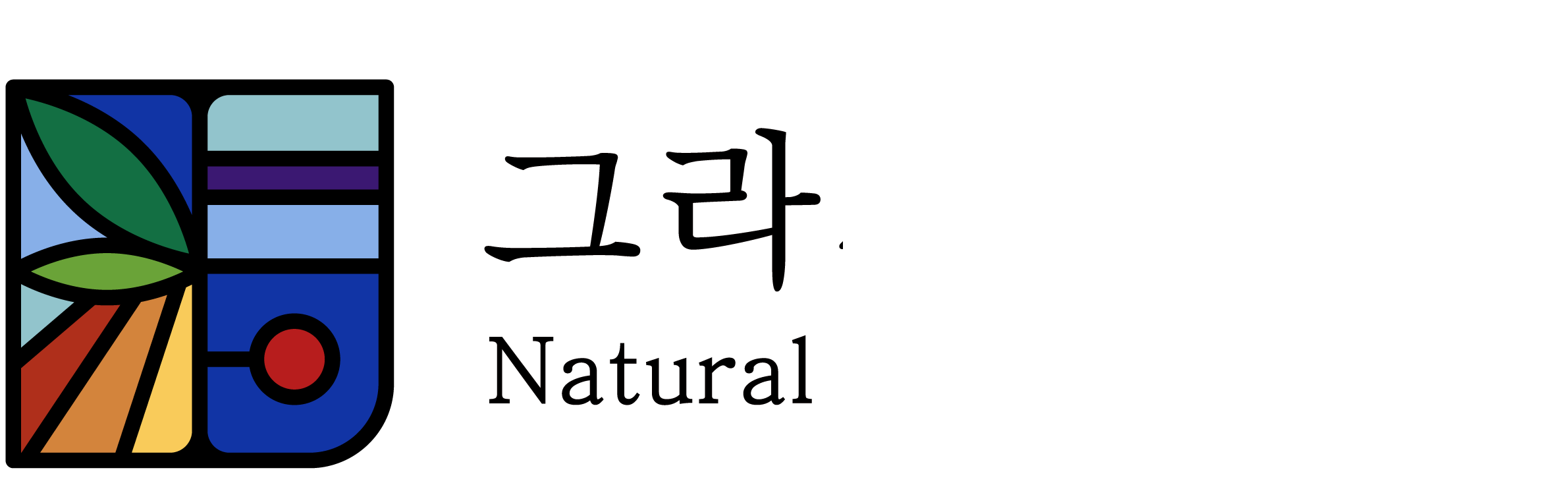

--- FILE ---
content_type: text/html;charset=UTF-8
request_url: https://gracia.kr/blogPost/pf_ceiling
body_size: 9292
content:





<!DOCTYPE html>
<html lang="ko">
<head>
    <meta http-equiv="X-UA-Compatible" id="X-UA-Compatible" content="IE=edge"/>


    




    



    <script src="https://ajax.googleapis.com/ajax/libs/webfont/1.5.6/webfont.js?v=01131215"></script>
    <script>WebFont.load({google:{families:['Lato:400','Marcellus+SC:400','Playfair+Display:400','Nanum+Gothic:700,400:korean']}});</script>
    <link rel='stylesheet' type='text/css' href='https://contents.sixshop.com/uploadedFiles/193385/css/designSetting1708694254095.css'>

    




    
    
        <meta id="metaTagViewport" name="viewport" content="width=device-width">
    


    
    
        <meta name="robots" content="All">
        <meta name="robots" content="index,follow">
    


<link rel="apple-touch-icon" href="https://contents.sixshop.com/uploadedFiles/193385/default/image_1739238456854.jpg">
<link rel="apple-touch-icon-precomposed" href="https://contents.sixshop.com/uploadedFiles/193385/default/image_1739238456854.jpg">

    
    
        <link rel="canonical" href="https://gracia.kr/blogPost/pf_ceiling">
    


    
    
    
        <title>천정 조명 스테인드글라스</title>
    
    
    


    
    
    
        <meta name="description" content="">
    
    
    


    
    
    
        
            <link rel="image_src" href="https://contents.sixshop.com/uploadedFiles/193385/blogPost/image_1649064070685.jpg"/>
        
        
    
    
    


<!-- 페이스북 -->

    
    
        <meta property="og:url" content="https://gracia.kr/blogPost/pf_ceiling"/>
    


    
    
        <meta property="og:type" content="article"/>
    
    


    
    
    
        <meta property="og:title" content="천정 조명 스테인드글라스"/>
    
    
    


    
    
    
        <meta property="og:description" content="">
    
    
    


    
    
    
        
            <meta property="og:image" content="https://contents.sixshop.com/uploadedFiles/193385/blogPost/image_1649064070685.jpg"/>
        
        
    
    
    



<!-- 트위터 -->

    
    
    
        <meta property="twitter:title" content="천정 조명 스테인드글라스"/>
    
    
    


    
    
    
        <meta name="twitter:description" content="">
    
    
    


    
    
    
        
            <meta property="twitter:image" content="https://contents.sixshop.com/uploadedFiles/193385/blogPost/image_1649064070685.jpg"/>
        
        
    
    
    




    <link rel="icon" href="https://contents.sixshop.com/uploadedFiles/193385/default/image_1739238456854.jpg"/>



    
    
        <meta name="keywords" content="베이커리인테리어,식당인테리어,레스토랑인테리어,카페인테리어,리모델링,스테인드글라스,스테인드그라스,색유리,색유리건축,창문유리,창문인테리어,stainedglass">
    


    



    <!-- Sentry -->
    
    <!-- End Sentry -->

<script type="text/javascript" src="//static.nid.naver.com/js/naveridlogin_js_sdk_2.0.2.js"></script>
<script type="text/javascript" src="//code.jquery.com/jquery-1.11.3.min.js"></script>
<script>
    window.ss2 = {};
    window.ss2.setCookie = function (name, value, expireType, expireValue) {
        var todayDate = new Date();
        if (expireType == "date") {
            todayDate.setDate(todayDate.getDate() + expireValue);
        } else if (expireType == "hour") {
            todayDate.setHours(todayDate.getHours() + expireValue);
        } else {
            return;
        }
        document.cookie = name + "=" + escape(value) + "; path=/; expires=" + todayDate.toGMTString() + ";"
    };

    window.ss2.getCookie = function (name) {
        var nameOfCookie = name + "=";
        var x = 0;
        while (x <= document.cookie.length) {
            var y = (x + nameOfCookie.length);
            if (document.cookie.substring(x, y) == nameOfCookie) {
                var endOfCookie;
                if ((endOfCookie = document.cookie.indexOf(";", y)) == -1) {
                    endOfCookie = document.cookie.length;
                }
                return unescape(document.cookie.substring(y, endOfCookie));
            }
            x = document.cookie.indexOf(" ", x) + 1;
            if (x == 0) {
                break;
            }
        }
        return "";
    };
    window.ss2.reset_wcs_bt = function () {
        var wcs_bt_cookie = window.ss2.getCookie("wcs_bt");
        var wcs_bt_list = wcs_bt_cookie.split("|");
        var wcs_bt_last = wcs_bt_list[wcs_bt_list.length - 1];
        window.ss2.setCookie("wcs_bt", "wcs_bt_last", "date", 365 * 200);
    };
</script>


<!-- JSON-LD Markup -->

    
    
        <script type="application/ld+json">
        {
            "@context" : "http://schema.org",
            "@type" : "BlogPosting",
            "headline": "천정 조명 스테인드글라스",
            "alternativeHeadline": "천정 조명 스테인드글라스",
              "image": "https://contents.sixshop.com/thumbnails/uploadedFiles/193385/blogPost/image_1649064070685_1500.jpg",
              "editor": "그라시아깃들",
            "publisher": "그라시아깃들",
            "url" : "https://gracia.kr/blogPost/pf_ceiling",
             "datePublished": "2022-04-04 18:22:13",
             "dateCreated": "2022-04-04 18:22:13",
             "dateModified": "2024-01-13 20:01:31",
             "articleBody": "",
               "author": {
                "@type": "Organization",
                  "name": "그라시아깃들"
              }
        }


        </script>
    
    
    













    <!-- googleWebMaster App -->
    <meta name="google-site-verification" content="wyE4bqux-M4caeF2FDsZ0GlYe-r2_tVJNPojDZ2uB-w"/>




    <!-- naverWebMaster App -->
    <meta name="naver-site-verification" content="cae65017538646a933774818d6a4b41adfd341e1"/>


















<!-- facebookLogin -->















<!-- conversionTracking_naver -->

    <!-- 네이버 프리미엄 로그 분석기 스크립트 시작 -->
    
    <!-- 네이버 프리미엄 로그 분석기 스크립트 끝 -->




    
    <script type="text/javascript">
        window.ss2.reset_wcs_bt();
        var _NGUL = "wcs.naver.net/wcslog.js";
        var _NPR = location.protocol == "https:" ? "https://" + _NGUL : "http://" + _NGUL;
        document.writeln("<scr" + "ipt type='text/ja" + "vascript' src='" + _NPR + "'></scr" + "ipt>");
    </script>
    <script type="text/javascript">
        if (!wcs_add) var wcs_add = {};
        wcs_add["wa"] = "s_585d690bd9a5";
        wcs.checkoutWhitelist = [document.domain,
            (document.domain.substring(0, 4) == "www." ? document.domain.substring(4) : "www." + document.domain)];
        var pureDomain = "https://gracia.kr".replace("https://", "").replace("http://", "");
        pureDomain = pureDomain.indexOf("www.") == 0 ? pureDomain.replace("www.", "") : pureDomain;
        wcs.inflow(pureDomain);
        wcs_do();
    </script>


<!-- customCodehead -->


    <!--S:SDCOMM log Analytics 스크립트-->
        <script type="text/javascript">
        var code ="l_da71s_0000c6b7" </script>
        <script type="text/javascript" src="//sdcomm.co.kr/ip_trace/bot.js"></script>
        <!--F:SDCOMM log Analytics 스크립트-->



    
        
        
        
        
        
        
        
    









    

    <!-- js -->
    <script src="https://static.sixshop.com/resources/libs/ckeditor-4.12.1/ckeditor.js?v=01131215"></script>
    <script src="https://static.sixshop.com/resources/libs/js/jquery-1.12.4.min.js?v=01131215"></script>
    <script src="https://static.sixshop.com/resources/libs/ckeditor-4.12.1/adapters/jquery.js?v=01131215"></script>
    <script src="https://static.sixshop.com/resources/js/norequire/global.js?v=01131215"></script>
    <script src="https://static.sixshop.com/resources/libs/js/vimeo_player.js?v=01131215"></script>
    <script src="https://static.sixshop.com/resources/libs/js/sha256.min.js?v=01131215"></script>
    <script src="https://static.sixshop.com/resources/libs/js/lozad.min.js?v=01131215"></script>
    <script src="https://www.youtube.com/iframe_api"></script>

    <!-- require-js -->
    
        
            <link href="https://static.sixshop.com/resources/build/display-main-built.css?v=01131215"
                  rel="stylesheet" type="text/css"/>
            <script src="https://static.sixshop.com/resources/build/require-config.js?v=01131215"></script>
            <script data-main="https://static.sixshop.com/resources/build/display-main-built.js?v=01131215"
                    src="https://static.sixshop.com/resources/libs/require/require.js?v=01131215"></script>
        
        
    

    <link href="https://static.sixshop.com/resources/libs/sixshop-ico/style.css?v=01131215" rel="stylesheet"
          type="text/css"/>
    <link href="https://static.sixshop.com/resources/libs/swiper/css/swiper.min.css?v=01131215"
          rel="stylesheet" type="text/css"/>

    <!--[if lt IE 9]>
    <link rel="stylesheet" href="https://static.sixshop.com/resources/css/common/ie8.css?v=01131215"/>
    <![endif]-->
    <!--[If IE 9]>
    <link rel="stylesheet" href="https://static.sixshop.com/resources/css/common/ie9.css?v=01131215"/>
    <![endif]-->
</head>
<!--[if lt IE 9 ]>
<body class="display display-home display desktop  document-loading ie8 iOS">
<![endif]-->
<!--[if IE 9 ]>
<body class="display display-home display desktop  document-loading ie9 iOS">
<![endif]-->
<!--[if (gt IE 9)|!(IE)]><!-->
<body class="display display-home display desktop  document-loading iOS">
<!--<![endif]-->

<div id="searchOptimizeTextDiv"
     style="position:absolute !important; top:-999999px !important; left:-999999px !important"><h2>천정 조명 스테인드글라스</h2>

<p>모든 디자인의 저작권은 그라시아깃들 에게 있으며 홈페이지(www.gracia.kr)에서만 감상할 수 있습니다.홈페이지 내의 모든 사진, 디자인 및 글은 그라시아깃들의 소중한 재산입니다.무단 도용, 배포, 편집 시 지적재산권 침해에 따른 민형사상의 법률적 책임을 물을 수 있고 저작권법에 의거하여 모든 법적인 책임을 지게 됩니다.copyright ⓒ 2015 GACIA GITDLE all right reserved.</p></div>



<div class="hide">
    <div id="data_div" data-memberNo="193385" data-id="" data-userName=""
         data-sitePlan="paidShoppingMall" data-ownerId=""
         data-device="desktop" data-locale="ko" data-currency="KRW"
         data-siteNo="193385" data-siteLink="gitdle" data-siteName="그라시아깃들"
         data-siteKey="2024-02-23T22:17:34" data-pgType=""
         data-pageLink="blogPost" data-pageNo="0"
         data-pageType="systemPage" data-indexPageLink="home"
         data-pageName=""
         data-sectionNo="" data-itemNo="" data-productType=""
         data-productSoldOut=""
         data-staticResourcePath="https://static.sixshop.com" data-staticResourcePathCss="https://static.sixshop.com"
         data-staticResourcePathJs="https://static.sixshop.com" data-staticResourcePathLibs="https://static.sixshop.com"
         data-staticResourcePathConents="//contents.sixshop.com" data-imgResourcePath="https://thumb.sixshop.kr"
         data-imgDirectResourcePath="https://contents.sixshop.com"
         data-group="display" data-nowPage="display-home"
         data-domainCheck="MEMBER_DOMAIN"
         data-nowSection="" data-result="" data-notice=""
         data-displayType="display"
         data-siteURI="/"
         data-customerNo="0" data-customerGrade=""
         data-customerGradeNo=""
         data-verifyInitializePassword=""
         data-shopProductNo="" data-shopOrderNo="" data-postNo=""
         data-boardNo="" data-postOrderNo=""
         data-gaTrackingId="" data-errorType=""
         data-siteDomainAddress="https://gracia.kr" data-installedAddonNameList="[floatingButton, codeInjection, popup, coupon, naverAnalytics, naverLogAnalytics, daumShoppingHow, passbook, naverPay, naverShopping, googleWebMaster, naverTalk, naverWebMaster, topBanner]"
         data-facebookPixel="" data-googleAnalytics=""
         data-fbe_pixel_id=""
         data-googleTagManager="" data-googleAnalyticsVersion=""
         data-kakaoPixel="" data-channel=""
         data-boardProductReviewUse=""
         data-boardProductReviewPostPermission=""
         data-boardProductReviewCommentPermission=""
         data-boardProductQnaUse=""
         data-boardDisplayType="" data-boardProductNo=""
         data-postProductOrderNo="" data-postProductNo=""
         data-boardProductType=""
         data-blogPostShareUse="" data-blogPostNo="216434" data-orderType=""
         data-cartSize="0" data-cartPrice="0" data-buyKakaoCartNo=""
         data-buyNowCartNo=""
         data-snsShare_detail_info=''
         data-additionalDiscountType="" data-additionalDiscountRate=""
         data-additionalAccumulateRate=""
         data-kcpSiteCd="" data-introAdultAuthUse="" data-adultAuthUse=""
         data-socialLoginAuthUse=""
         data-personalInfoCollectionAgreement=""
         data-settingApiKeysKakaoJavaScript="ade0a4350c2a6c8c1617bb23ce743b7f"
         data-settingApiKeysKakaoRestApi="8142f64b7e083aa58c02d4d9818f72b6"
         data-kakaoPlusFriendId=""
         data-returnUrl=""
         data-useGoogleRecaptcha=""
         data-googleRecaptchaSiteKey=""
         data-googleRecaptchaHeightDesktop=""
         data-googleRecaptchaHeightMobile="">
    </div>
    
        <script>
            var normalGrade = {"gradeTitle":"일반"};
            var dataDIV = document.getElementById("data_div");
            dataDIV.setAttribute("data-normalGradeTitle", normalGrade.gradeTitle);
        </script>
    
</div>



<!--[if lt IE 9]>



<div id="ie8header">
    <div style="height:60px;">
    </div>
    <div class="banner-wrapper ie">
        <div class="content">
            <a class="logo ie">
            </a>
            <div class="info">
                <span class="useBoth">Internet Explorer의 오래된 버전을 사용하고 있습니다. 오래된 버전에서는 사이트가 정상적으로 표시되지 않습니다. 지금 업그레이드하세요.</span>
            </div>
            <a class="btn middle" style="background-color: transparent;border-color: #fff;color: #dd4035;"
               href="http://windows.microsoft.com/ko-kr/internet-explorer/download-ie" target="_blank">
                업그레이드하기
            </a>
        </div>
    </div>
</div>
<![endif]-->

<!-- body section -->

    
    




<div id="body"
     class="body device-desktop desktop systemPage pageLink-blogPost snsBtnType- hero-notUse   cartUse productSearchUse productSearchMobileNotUse customerMenuUse customerMenuMobileUse headerSnsNotUse productSearchType-mobile-icon productSearchType-english customerMenuType-english customerMenuType-mobile-icon-snowman cartType-english cartType-mobile-icon-bag headerEnglishType-null entire-style-width-type-wide header-style-type-normal header-style-effect-type-fixedAtTop header-style-effect-mobile-type-fixedAtTop mobile-submenu-type-slide mobile-submenu-borderTop-notUse mobile-submenu-borderBottom-notUse hero-size-type-heightRelative hero-style-type-light hero-indexPage-height-type-fullScreen hero-otherPages-height-type-twoThirds hero-indexPage-height-mobile-type-fullScreen hero-otherPages-height-mobile-type-half hero-indexPage-ratio-type-3to1 hero-indexPage-ratio-mobile-type-3to1 hero-otherPages-ratio-type-3to1 hero-otherPages-ratio-mobile-type-3to1 logoImageWhenHeaderInHero-use hero-header-position-headerInHero hero-align-center hero-button-size-medium hero-button-mobile-size-medium hero-navi-type-pagination productList-width-type-wide productList-language-english productList-filter-style-type-text productList-textPosition-underImg productList-filterPosition-leftSide productList-imgMaskingType-rectangle productList-roundCornerType-all productList-filter-mobile-type-horizontal-scroll productList-column-desktop-5 productList-column-mobile-2 productList-badge-type-rectangle productList-badge-align-centerTop productList-hoverEffect-magnificationEffect productListSlide-width-type-wide productListSlide-imgMaskingType-rectangle productListSlide-roundCornerType-all productListSlide-textPosition-underImg productListSlide-column-desktop-3 productListSlide-column-mobile-2 productListSlide-margin-use productListSlide-name-use productListSlide-hoverEffect-secondImg board-language-english board-lineup-width-type-normal board-grid-width-type-wide board-grid-hoverEffect-none board-title-align-center board-grid-column-desktop-5 board-grid-column-mobile-2 blog-post-title-align-center blog-language-english blogGrid-filterPosition-leftSide blog-grid-width-type-wide blog-grid-hoverEffect-magnificationEffect blog-sidebar-notUse blog-sidebar-position-rightSide gallery-style-dark customSection-width-type-normal button-type-outline button-size-medium button-mobile-size-small button-shape-square moveTopBtn-type-icon-arrow1 moveTopBtn-shape-square moveTopBtn-weight-normal moveTopBtn-border-notUse systemPage-productDetail-width-type-normal systemPage-productDetail-reviewQna-width-type-syncWithProductDetailBottomInfo systemPage-productDetail-relatedProduct-width-type-syncWithProductDetailBottomInfo systemPage-productDetail-buyButton-mobile-fixedPosition-use systemPage-productDetail-bottomInfo-mobile-fixedFontSize-notUse productDetail-mainImg-position-left productDetail-navigation-notUse customerMenuMobileUse sitePlan-paidShoppingMall logoImage-loaded logoImageWhenHeaderInHero-notExist document-loading"
     data-device="desktop" data-viewport="desktop">
    


<nav class="headerMenuList mobile slide-menu  site-element"
     data-itemType="header-menu">
    
    <div class="mobileSideMenu">
        <div class="headerLogoInMobileMenuWrapper">
            <a id="headerLogoInMobileMenu" class="bottom"
               href="/"
            >
                <p class="site-name" style="display:none;">그라시아깃들</p>
                
                    <img class="site-logo" src="//contents.sixshop.com/uploadedFiles/193385/default/image_1704621745776.png" alt="logo"/>
                
            </a>
        </div>
        <a id="headerCustomerInMobileMenu" class="bottom">
            <span class="headerCustomerContent" data-type="english">LOG IN</span>
            <span class="headerCustomerContent" data-type="korean">로그인</span>
            <div class="headerCustomerContent ico-user-border systemIcon systemIconWeight_normal"
                 data-type="icon"></div>
            <div class="headerCustomerContent ico-snowman-border systemIcon systemIconWeight_normal"
                 data-type="icon-snowman"></div>
        </a>
    </div>
    <div id="headerProductSearchInMobileMenu" class="header-productSearch-InMobileMenu bottom">
        <div class="headerProductSearchContent ico-search-border systemIcon systemIconWeight_normal"
             data-type="icon"></div>
        <form action="" onsubmit="return false;">
            <input type="search" onkeyup="require('v2/mall/util/common').goSearchResultPage(event)">
        </form>
    </div>
    <div class="site-division-background-mobile site-division-background-mobile-color"></div>
    <div class="site-division-background-mobile2"></div>

    <ul class="headerMenuListContents mobile">
        
            <li data-pageno="2478637" class="menu-navi menu-main pageMenu"><a class="menu-name" alt="회사소개" href="/brandstory">회사소개</a><div class="menu-opener"></div><div class="subMenuNaviListDiv"><ul class="subMenuNaviList"></ul></div></li><li data-pageno="2478643" class="menu-navi menu-main pageMenu"><a class="menu-name" alt="스테인드글라스" href="/stainedglass">스테인드글라스</a><div class="menu-opener"></div><div class="subMenuNaviListDiv"><ul class="subMenuNaviList"></ul></div></li><li data-pageno="2478636" class="menu-navi menu-main pageMenu"><a class="menu-name" alt="시공사례" href="/portfolio">시공사례</a><div class="menu-opener"></div><div class="subMenuNaviListDiv"><ul class="subMenuNaviList"></ul></div></li><li data-pageno="2478635" class="menu-navi menu-main pageMenu"><a class="menu-name" alt="제품구매" href="/shop">제품구매</a><div class="menu-opener"></div><div class="subMenuNaviListDiv"><ul class="subMenuNaviList"></ul></div></li><li data-pageno="2478642" class="menu-navi menu-main pageMenu"><a class="menu-name" alt="견적문의" href="/contactus">견적문의</a><div class="menu-opener"></div><div class="subMenuNaviListDiv"><ul class="subMenuNaviList"></ul></div></li>
        
    </ul>

    


<div class="headerSns mobile site-element" data-itemType="header-sns">
    



    
    
        
    


</div>
</nav>

    <div class="container-background background-color"></div>
    <div class="container-background background-image"></div>

    

<div class="document-background">
    
</div>

    


<header id="siteHeader" class="siteHeader site-division  layout-type-normal-single-left2 layout-mobile-type-normal-center-left borderBottom-notUse headerMenuHamburgerBar-use">
    

    <div class="site-division-background header-background background-color"></div>
    <div class="site-division-background header-background background-image" style="display:none;"></div>

    


<div class="row row-main desktop">
    <div class="column header-left">
        
            <div id="headerMenuHamburgerBar" class="headerMenuHamburgerBar site-element" data-itemType="header-menu">
                
                <div class="ico-menu-border systemIcon menuIcon systemIconWeight_normal"></div>
            </div>
        
        
            



    
    
        <a href="/" id="headerLogo" class="headerLogo desktop site-element" data-itemType="logo">
    
    


<p class="site-name">그라시아깃들</p>

    <img class="site-logo" src="//contents.sixshop.com/uploadedFiles/193385/default/image_1704621745776.png" alt="logo"/>


</a>
        
        
        
        
    </div>
    <div class="column header-center">
        
        
            


<div class="headerMenuList desktop site-element" data-itemType="header-menu">
    

    <ul class="headerMenuListContents desktop">
        
            <li data-pageno="2478637" class="menu-navi menu-main pageMenu"><a class="menu-name" alt="회사소개" href="/brandstory">회사소개</a><div class="menu-opener"></div><div class="subMenuNaviListDiv"><ul class="subMenuNaviList"></ul></div></li><li data-pageno="2478643" class="menu-navi menu-main pageMenu"><a class="menu-name" alt="스테인드글라스" href="/stainedglass">스테인드글라스</a><div class="menu-opener"></div><div class="subMenuNaviListDiv"><ul class="subMenuNaviList"></ul></div></li><li data-pageno="2478636" class="menu-navi menu-main pageMenu"><a class="menu-name" alt="시공사례" href="/portfolio">시공사례</a><div class="menu-opener"></div><div class="subMenuNaviListDiv"><ul class="subMenuNaviList"></ul></div></li><li data-pageno="2478635" class="menu-navi menu-main pageMenu"><a class="menu-name" alt="제품구매" href="/shop">제품구매</a><div class="menu-opener"></div><div class="subMenuNaviListDiv"><ul class="subMenuNaviList"></ul></div></li><li data-pageno="2478642" class="menu-navi menu-main pageMenu"><a class="menu-name" alt="견적문의" href="/contactus">견적문의</a><div class="menu-opener"></div><div class="subMenuNaviListDiv"><ul class="subMenuNaviList"></ul></div></li>
        
    </ul>
</div>
        
        
        
    </div>
    <div class="column header-right">
        
        
        
            


<div id="headerCartAndCustomer" class="headerCartAndCustomer desktop site-element" data-itemType="cartAndCustomer">
    
    <a id="headerProductSearch" class="headerProductSearch desktop site-element-child">
        <div class="search-input-box">
            <div class="searchIcon ico-search-border systemIcon systemIconWeight_normal"
                 data-type="icon"></div>
            <form class="headerSearchBar" action="" onsubmit="return false;">
                <input type="search" onkeyup="require('v2/mall/util/common').goSearchResultPage(event)">
            </form>
        </div>
        <span class="headerProductSearchContent" data-type="english">Search</span>
        <span class="headerProductSearchContent" data-type="korean">검색</span>
        <div class="headerProductSearchContent ico-search-border systemIcon systemIconWeight_normal"
             data-type="icon"></div>
    </a><a id="headerCustomer" class="headerCustomer desktop site-element-child">
    <span class="headerCustomerContent" data-type="english">Log In</span>
    <span class="headerCustomerContent" data-type="korean">로그인</span>
    <div class="headerCustomerContent ico-user-border systemIcon systemIconWeight_normal"
         data-type="icon"></div>
    <div class="headerCustomerContent ico-snowman-border systemIcon systemIconWeight_normal"
         data-type="icon-snowman"></div>
    <div id="headerCustomerSpeechBubble" class="hide"></div>
</a><a id="headerCart" class="headerCart desktop site-element-child">
    <span class="headerCartContent" data-type="english">Cart</span>
    <span class="headerCartContent" data-type="korean">장바구니</span>
    <div class="headerCartContent ico-cart-border systemIcon systemIconWeight_normal"
         data-type="icon"></div>
    <div class="headerCartContent ico-bag-border systemIcon systemIconWeight_normal"
         data-type="icon-bag"></div>
</a>
</div>

        
        
            


<div id="headerSns" class="headerSns desktop site-element" data-itemType="header-sns">
    



    
    
        
    


</div>
        
        
    </div>
</div>
<div class="row row-main mobile">
    <div class="column header-left">
        
            <div id="headerMenuHamburgerBar" class="headerMenuHamburgerBar site-element">
                <div class="ico-menu-border systemIcon menuIcon systemIconWeight_normal"></div>
            </div>
        
        
        
    </div>
    <div class="column header-center">
        
            



    
    
        <a href="/" id="headerLogo" class="headerLogo mobile site-element" data-itemType="logo">
    
    


<p class="site-name">그라시아깃들</p>

    <img class="site-logo" src="//contents.sixshop.com/uploadedFiles/193385/default/image_1704621745776.png" alt="logo"/>


</a>
        
    </div>
    <div class="column header-right">
        
            


<div id="headerCartAndCustomer" class="headerCartAndCustomer mobile site-element" data-itemType="cartAndCustomer">
    
    <a id="headerProductSearch" class="headerProductSearch mobile site-element-child">
        <div class="headerProductSearchContent ico-search-border systemIcon systemIconWeight_normal"
             data-type="icon"></div>
    </a><a id="headerCustomer" class="headerCustomer mobile site-element-child">
    <div class="headerCustomerContent ico-user-border systemIcon systemIconWeight_normal"
         data-type="icon"></div>
    <div class="headerCustomerContent ico-snowman-border systemIcon systemIconWeight_normal"
         data-type="icon-snowman"></div>
    <div id="headerCustomerMobileSpeechBubble" class="hide"></div>
</a><a id="headerCart" class="headerCart mobile site-element-child">
    <div class="headerCartContent ico-cart-border systemIcon systemIconWeight_normal"
         data-type="icon"></div>
    <div class="headerCartContent ico-bag-border systemIcon systemIconWeight_normal"
         data-type="icon-bag"></div>
</a>
</div>
        
        
    </div>
</div>
<div class="row row-search mobile">
    <div class="searchIcon ico-search-border systemIcon systemIconWeight_normal"
         data-type="icon"></div>
    <form class="headerSearchBar" action="" onsubmit="return false;">
        <input type="search" onkeyup="require('v2/mall/util/common').goSearchResultPage(event)" placeholder=
        검색>
    </form>
    <div class="closeSearchBar-btn icomoon-ic-close-small-border systemIcon systemIconWeight_normal"></div>
</div>

</header>

<div class="site-header-content-group">
    <div id="siteHeader" class="siteHeader site-division  layout-type-normal-single-left2 layout-mobile-type-normal-center-left borderBottom-notUse headerMenuHamburgerBar-use placeholder">
        


<div class="row row-main desktop">
    <div class="column header-left">
        
            <div id="headerMenuHamburgerBar" class="headerMenuHamburgerBar site-element" data-itemType="header-menu">
                
                <div class="ico-menu-border systemIcon menuIcon systemIconWeight_normal"></div>
            </div>
        
        
            



    
    
        <a href="/" id="headerLogo" class="headerLogo desktop site-element" data-itemType="logo">
    
    


<p class="site-name">그라시아깃들</p>

    <img class="site-logo" src="//contents.sixshop.com/uploadedFiles/193385/default/image_1704621745776.png" alt="logo"/>


</a>
        
        
        
        
    </div>
    <div class="column header-center">
        
        
            


<div class="headerMenuList desktop site-element" data-itemType="header-menu">
    

    <ul class="headerMenuListContents desktop">
        
            <li data-pageno="2478637" class="menu-navi menu-main pageMenu"><a class="menu-name" alt="회사소개" href="/brandstory">회사소개</a><div class="menu-opener"></div><div class="subMenuNaviListDiv"><ul class="subMenuNaviList"></ul></div></li><li data-pageno="2478643" class="menu-navi menu-main pageMenu"><a class="menu-name" alt="스테인드글라스" href="/stainedglass">스테인드글라스</a><div class="menu-opener"></div><div class="subMenuNaviListDiv"><ul class="subMenuNaviList"></ul></div></li><li data-pageno="2478636" class="menu-navi menu-main pageMenu"><a class="menu-name" alt="시공사례" href="/portfolio">시공사례</a><div class="menu-opener"></div><div class="subMenuNaviListDiv"><ul class="subMenuNaviList"></ul></div></li><li data-pageno="2478635" class="menu-navi menu-main pageMenu"><a class="menu-name" alt="제품구매" href="/shop">제품구매</a><div class="menu-opener"></div><div class="subMenuNaviListDiv"><ul class="subMenuNaviList"></ul></div></li><li data-pageno="2478642" class="menu-navi menu-main pageMenu"><a class="menu-name" alt="견적문의" href="/contactus">견적문의</a><div class="menu-opener"></div><div class="subMenuNaviListDiv"><ul class="subMenuNaviList"></ul></div></li>
        
    </ul>
</div>
        
        
        
    </div>
    <div class="column header-right">
        
        
        
            


<div id="headerCartAndCustomer" class="headerCartAndCustomer desktop site-element" data-itemType="cartAndCustomer">
    
    <a id="headerProductSearch" class="headerProductSearch desktop site-element-child">
        <div class="search-input-box">
            <div class="searchIcon ico-search-border systemIcon systemIconWeight_normal"
                 data-type="icon"></div>
            <form class="headerSearchBar" action="" onsubmit="return false;">
                <input type="search" onkeyup="require('v2/mall/util/common').goSearchResultPage(event)">
            </form>
        </div>
        <span class="headerProductSearchContent" data-type="english">Search</span>
        <span class="headerProductSearchContent" data-type="korean">검색</span>
        <div class="headerProductSearchContent ico-search-border systemIcon systemIconWeight_normal"
             data-type="icon"></div>
    </a><a id="headerCustomer" class="headerCustomer desktop site-element-child">
    <span class="headerCustomerContent" data-type="english">Log In</span>
    <span class="headerCustomerContent" data-type="korean">로그인</span>
    <div class="headerCustomerContent ico-user-border systemIcon systemIconWeight_normal"
         data-type="icon"></div>
    <div class="headerCustomerContent ico-snowman-border systemIcon systemIconWeight_normal"
         data-type="icon-snowman"></div>
    <div id="headerCustomerSpeechBubble" class="hide"></div>
</a><a id="headerCart" class="headerCart desktop site-element-child">
    <span class="headerCartContent" data-type="english">Cart</span>
    <span class="headerCartContent" data-type="korean">장바구니</span>
    <div class="headerCartContent ico-cart-border systemIcon systemIconWeight_normal"
         data-type="icon"></div>
    <div class="headerCartContent ico-bag-border systemIcon systemIconWeight_normal"
         data-type="icon-bag"></div>
</a>
</div>

        
        
            


<div id="headerSns" class="headerSns desktop site-element" data-itemType="header-sns">
    



    
    
        
    


</div>
        
        
    </div>
</div>
<div class="row row-main mobile">
    <div class="column header-left">
        
            <div id="headerMenuHamburgerBar" class="headerMenuHamburgerBar site-element">
                <div class="ico-menu-border systemIcon menuIcon systemIconWeight_normal"></div>
            </div>
        
        
        
    </div>
    <div class="column header-center">
        
            



    
    
        <a href="/" id="headerLogo" class="headerLogo mobile site-element" data-itemType="logo">
    
    


<p class="site-name">그라시아깃들</p>

    <img class="site-logo" src="//contents.sixshop.com/uploadedFiles/193385/default/image_1704621745776.png" alt="logo"/>


</a>
        
    </div>
    <div class="column header-right">
        
            


<div id="headerCartAndCustomer" class="headerCartAndCustomer mobile site-element" data-itemType="cartAndCustomer">
    
    <a id="headerProductSearch" class="headerProductSearch mobile site-element-child">
        <div class="headerProductSearchContent ico-search-border systemIcon systemIconWeight_normal"
             data-type="icon"></div>
    </a><a id="headerCustomer" class="headerCustomer mobile site-element-child">
    <div class="headerCustomerContent ico-user-border systemIcon systemIconWeight_normal"
         data-type="icon"></div>
    <div class="headerCustomerContent ico-snowman-border systemIcon systemIconWeight_normal"
         data-type="icon-snowman"></div>
    <div id="headerCustomerMobileSpeechBubble" class="hide"></div>
</a><a id="headerCart" class="headerCart mobile site-element-child">
    <div class="headerCartContent ico-cart-border systemIcon systemIconWeight_normal"
         data-type="icon"></div>
    <div class="headerCartContent ico-bag-border systemIcon systemIconWeight_normal"
         data-type="icon-bag"></div>
</a>
</div>
        
        
    </div>
</div>
<div class="row row-search mobile">
    <div class="searchIcon ico-search-border systemIcon systemIconWeight_normal"
         data-type="icon"></div>
    <form class="headerSearchBar" action="" onsubmit="return false;">
        <input type="search" onkeyup="require('v2/mall/util/common').goSearchResultPage(event)" placeholder=
        검색>
    </form>
    <div class="closeSearchBar-btn icomoon-ic-close-small-border systemIcon systemIconWeight_normal"></div>
</div>

    </div>
    
</div>


    <div id="displayCanvas" class="desktop" data-viewport="desktop">
        
            
            
            
            
            
            
            
            
            
            
            
            
            
            
            
            
                


<head>
    
</head>

<div class="blogPost-wrapper viewPost viewBlogPost clearfix">
    <div class="blogPostDiv">
        <div class="postHead field">
            <div class="text-wrapper">
                <div id="blogPostTitle" class="designSettingElement text-title">
                </div>
                <div class="designSettingElement text-body text-assi">
                    <span id="blogPostCreatedDate"></span>
                </div>
            </div>
        </div>
        <div id="blogPostContent" class="designSettingElement text-body postContent ckeditor-content">
        </div>
        <div class="likeShareButtonWrapper">
            
            
        </div>

        <div class="postFoot designSettingElement text-body hide" id="useBlogPostCommentDiv">
            <div id="blogPostCommentCount" class="postCommentCount">
            </div>
            <div id="blogPostCommentWriteDiv" class="postCommentWriteDiv">
                <label for="blogPostCommentWriter" class="title writer">Writer</label>
                <input type="text" id="blogPostCommentWriter" name="commentWriter" class="designSettingElement shape">
                <label for="blogPostCommentContent" class="title content">Content</label>
                <div class="postWriteCommentInput designSettingElement shape">
                    <textarea class="i-b middle" id="blogPostCommentContent" name="content"></textarea>
                    <button id="saveBlogPostCommentButton" class="designSettingElement button"
                            onclick="require('blog/blog').handle.saveBlogPostComment()">Comment</button>
                </div>
            </div>
            <div id="blogPostCommentList" class="postCommentList">
            </div>
        </div>
        <div class="btn-wrapper bottom">
            <div class="text-btn designSettingElement text-body clearfix">
                <div id="previousBlogPost" class="hide">
                    <div class="icomoon-left"></div>
                    <span id="previousBlogPostTitle"></span>
                </div>
                <div id="nextBlogPost" class="hide">
                    <span id="nextBlogPostTitle"></span>
                    <div class="icomoon-right"></div>
                </div>

            </div>
        </div>
    </div>
    <div id="blogPostSidebar" class="item-element hide">
    </div>
</div>
            
            
            
            
            
            
            
            
            
            
            
            
        
        
    </div>

    <div class="hide">
        




    <div id="snsShareBtnListWrapper">
        <div id="snsShareBtnList" data-snsViewType="blogPost">
            
            
            
            
            
                
                
        </div>
    </div>

 
    </div>
    


<footer>
    
    <div id="siteFooter" class="site-division  layout-type-align-bothSide1 borderTop-notUse">
        

        <div class="site-division-background footer-background background-color"></div>
        <div class="site-division-background footer-background background-image" style="display:none;"></div>

        <div class="row row-main">
            <div class="column footer-left align-left">

            </div>
            <div class="column footer-center align-center">
                <ul id="footerMenuList" class="site-element" data-itemType="footer-menu">
                    
                </ul>
                <div id="footerSystemMenuList" class="site-element" style="z-index:0;">
                    <div id="footerMenuNaviPolicy" class="menu-navi">
                        <a class="menu-name" href="/policy">이용약관</a>
                    </div>
                    <div id="footerMenuNaviPravicy" class="menu-navi">
                        <a class="menu-name" href="/privacy">개인정보처리방침</a>
                    </div>
                    <div id="footerMenuNaviCheckCompanyInfoLinkAddress" class="menu-navi hide">
                        <a class="menu-name">사업자정보확인</a>
                    </div>
                </div>
                <div id="footerSns" class="site-element" data-itemType="footer-sns">
                    
                        
                        
                            <a id='footerSns-telephone' class='footerSns-icons userCustomIcon-icomoon-telephone' href='tel:15889532' data-originalLink='tel:15889532'><div data-i='icomoon-telephone' class='icomoon-telephone'></div></a><a id='footerSns-email' class='footerSns-icons userCustomIcon-icomoon-email' href='mailto:gitdle@naver.com' data-originalLink='mailto:gitdle@naver.com'><div data-i='icomoon-email' class='icomoon-email'></div></a><a id='footerSns-blog' class='footerSns-icons userCustomIcon-icomoon-blog' href='https://blog.naver.com/gitdle' data-originalLink='https://blog.naver.com/gitdle' target='_blank'><div data-i='icomoon-blog' class='icomoon-blog'></div></a><a id='footerSns-global' class='footerSns-icons userCustomIcon-icomoon-global' href='http://www.gracia.kr' data-originalLink='http://www.gracia.kr' target='_blank'><div data-i='icomoon-global' class='icomoon-global'></div></a><a id='footerSns-KoreanFlag' class='footerSns-icons userCustomIcon-icomoon-KoreanFlag' href='http://www.gracia.kr' data-originalLink='http://www.gracia.kr' target='_blank'><div data-i='icomoon-KoreanFlag' class='icomoon-KoreanFlag'></div></a>
                        
                    
                </div>
                <div id="footerCompanyInfo" class="site-element" data-itemType="company-info">
                    
                    <p id="memberCompanyInfo1stRaw">상호: 그라시아깃들 | 대표: 김동진 | 개인정보관리책임자: 김동진 | 전화: 1588-9532 | 이메일: gitdle@naver.com </p>
                    <p id="memberCompanyInfo2ndRaw">주소: 경기도 김포시 양촌읍 양곡로 373번길 61-32 | 사업자등록번호: <span id='bizRegNo'>397-24-00652</span> | 통신판매: <span id='onlineShopNumber'>제 2021-경기김포-1675호</span><span id='hostingProvider'> | 호스팅제공자: (주)식스샵</span> </p>
                </div>
                
                    <div id="footerEscrow" class="site-element hide" style="z-index:0;"
                         data-pgType="toss"
                         data-merchantId="SS_sigitdl82Z">
                    </div>
                
                <div id="footerCopyright" class="site-element hide" data-itemType="footer-copyright">
                    
                    <div id="footerCopyright-text" class="footerCopyright-text"></div>
                </div>
            </div>
            <div class="column footer-right align-right">
            </div>
        </div>
    </div>
</footer>

    


<div id="onePageNavigationDiv">
    <div id="onePageNavigation">
    </div>
</div>
    


<div id="topButtonArea" class="site-division">
    
    <div id="topButton">
        <span class="topButtonIcon icomoon-backToTop-textKor-bold" data-type="korean"></span>
        <span class="topButtonIcon icomoon-backToTop-textEng-bold" data-type="english"></span>
        <span class="topButtonIcon icomoon-backToTop-arrow1-bold" data-type="icon-arrow1"></span>
        <span class="topButtonIcon icomoon-backToTop-arrow2-bold" data-type="icon-arrow2"></span>
        <span class="topButtonIcon icomoon-backToTop-arrow3-bold" data-type="icon-arrow3"></span>
        <span class="topButtonIcon icomoon-backToTop-textArrow-bold" data-type="iconAndEnglish"></span>
        <span class="topButtonIcon icomoon-backToTop-textKor-normal" data-type="korean"></span>
        <span class="topButtonIcon icomoon-backToTop-textEng-normal" data-type="english"></span>
        <span class="topButtonIcon icomoon-backToTop-arrow1-normal" data-type="icon-arrow1"></span>
        <span class="topButtonIcon icomoon-backToTop-arrow2-normal" data-type="icon-arrow2"></span>
        <span class="topButtonIcon icomoon-backToTop-arrow3-normal" data-type="icon-arrow3"></span>
        <span class="topButtonIcon icomoon-backToTop-textArrow-normal" data-type="iconAndEnglish"></span>
        <span class="topButtonIcon icomoon-backToTop-textKor-thin" data-type="korean"></span>
        <span class="topButtonIcon icomoon-backToTop-textEng-thin" data-type="english"></span>
        <span class="topButtonIcon icomoon-backToTop-arrow1-thin" data-type="icon-arrow1"></span>
        <span class="topButtonIcon icomoon-backToTop-arrow2-thin" data-type="icon-arrow2"></span>
        <span class="topButtonIcon icomoon-backToTop-arrow3-thin" data-type="icon-arrow3"></span>
        <span class="topButtonIcon icomoon-backToTop-textArrow-thin" data-type="iconAndEnglish"></span>
    </div>
</div>
    

<div id="addToCartAtProductList" class="hide">
    <div id="addToCartAtProductListBg"></div>
    <div id="addToCartAtProductListElem">
        <div id="addToCartHeader">
            <span id="addToCartHeaderTitle"></span>
            <i id="addToCartDialogClose" class="designSettingElement text-assi icomoon-ic-close-small"></i>
        </div>
        <div id="addToCartBody"></div>
        <div class="scrollbar-inner">
            <div id="addToCartContent"></div>
        </div>
        <div id="addToCartFooter"></div>
    </div>
</div>
    
        


<div id="floatingButton" class="floatingButton hide">
    <div class="floatingButtonImg-wrapper">
        <img id="floatingButtonImg" src="" alt="floating-button-img">
    </div>
</div>

<script>
    var doitFloatingButton;
    var init_showFloatingButton = function () {
        try {
            require("v2/mall/service/addon").floatingButton.show('');
            clearInterval(doitFloatingButton);
        } catch (e) {

        }
    };
    doitFloatingButton = setInterval(init_showFloatingButton, 100);
</script>


    
</div>











<div id="lightbox" class="lightbox hide">
    <div id="closeBoxList" class="icon icon-close" onclick="require('v2/mall/util/lightbox').close()"></div>
</div>




<!-- body section -->







<!-- customCodebody -->

    



    
        
        
        
        
        
        
        
    




<!-- Google+ -->

<!-- End Google+ -->


<!-- Channel Plugin Scripts -->

<!-- End Channel Plugin -->

<!-- kcp auth -->

<!-- End kcp auth -->

<script>
    var withdrawnMessage = getQueryVariable('cookieMessage');
    if (withdrawnMessage && withdrawnMessage !== '') {
        withdrawnMessage = withdrawnMessage.split("+").join(" ");
        alert(withdrawnMessage);
    }

    function getQueryVariable(variable) {
        var query = window.location.search.substring(1);
        var vars = query.split('&');
        for (var i = 0; i < vars.length; i++) {
            var pair = vars[i].split('=');
            if (decodeURIComponent(pair[0]) === variable) {
                window.history.replaceState({}, '', window.location.pathname);
                return decodeURIComponent(pair[1]);
            }
        }
    }
</script>
</body>
</html>


--- FILE ---
content_type: text/css; charset=UTF-8
request_url: https://contents.sixshop.com/uploadedFiles/193385/css/designSetting1708694254095.css
body_size: 12017
content:
@import url(//fonts.googleapis.com/earlyaccess/kopubbatang.css);@import url(https://static.sixshop.com/resources/css/fonts/sandoll/SandollGaehwa.css);@import url(https://static.sixshop.com/resources/css/fonts/sandoll/SandollGyeokdongGothic.css);@import url(https://static.sixshop.com/resources/css/fonts/sandoll/SandollGyeokdonggulim.css);@import url(https://static.sixshop.com/resources/css/fonts/sandoll/SandollGyeokdongMyeongjo.css);@import url(https://static.sixshop.com/resources/css/fonts/sandoll/SandollGogoRoundCond.css);@import url(https://static.sixshop.com/resources/css/fonts/sandoll/SandollGothicNeoR.css);@import url(https://static.sixshop.com/resources/css/fonts/sandoll/SandollNemony2.css);@import url(https://static.sixshop.com/resources/css/fonts/sandoll/SandollDanpyunsunB.css);@import url(https://static.sixshop.com/resources/css/fonts/sandoll/SandollRotary.css);@import url(https://static.sixshop.com/resources/css/fonts/sandoll/SandollAndante.css);@import url(https://static.sixshop.com/resources/css/fonts/sandoll/SandollActionStencil.css);@import url(https://static.sixshop.com/resources/css/fonts/sandoll/SandollOkwon.css);@import url(https://static.sixshop.com/resources/css/fonts/sandoll/SandollWeolin.css);@import url(https://static.sixshop.com/resources/css/fonts/sandoll/SandollJebiDisplay.css);@import url(https://static.sixshop.com/resources/css/fonts/sandoll/SandollChilsungBoatyard.css);@import url(https://static.sixshop.com/resources/css/fonts/sandoll/SandollComicStencil.css);@import url(https://static.sixshop.com/resources/css/fonts/sandoll/SandollPress.css);@import url(https://static.sixshop.com/resources/css/fonts/sandoll/SandollHoyoyo.css);
.restrictedWrapper, body.editor, body.display, #body .container-background.background-color, #body .payment-background, .right-content .cke_contents, .right-content .cke_wysiwyg_div.cke_editable {background-color:#FFFFFF;}.designSettingElement.entire-background-color {background-color:#FFFFFF!important;}.productDetail.wrapper .reviewQna-info .boardInDetail.review .restrictedBoardPost.wrapper .content.field input[type=password] {background-color:#FFFFFF;}.siteHeader .row.row-main {padding-top:20px;padding-bottom:20px;}.siteHeader.borderBottom-use {border-bottom: 1px solid #fff;}.siteHeader .background-color {background-color:#FFFFFF;filter:alpha(opacity=100);opacity:1;}#body.desktop #headerLogo .site-logo, #body.desktop #headerLogo .site-logoImageWhenHeaderInHero {width:180px;}#body.desktop.header-style-effect-type-fixedAtTop .siteHeader.scrolled .background-color {background-color:#FFFFFF !important;}#body.desktop.header-style-effect-type-fixedAtTop .siteHeader.scrolled.borderBottom-use {border-color:#fff !important;}#headerLogo {color:#222222;}#headerLogo, #headerLogoInMobileMenu {font-family:Marcellus SC, serif;font-weight:400;letter-spacing:0.15em;font-style:normal;}#body.desktop #headerCustomerInMobileMenu {display: inline-block;}#body.mobile #headerCustomerInMobileMenu {display: inline-block;}#body.desktop #headerProductSearchInMobileMenu {display: inline-block;}#body.mobile #headerProductSearchInMobileMenu {display: inline-block;}#body.desktop #headerLogo {font-size:32px;}.designSettingElement.text-logoWithoutColor {font-family:Marcellus SC, serif;font-weight:400;letter-spacing:0.15em;}.site-element.headerMenuList {font-family:Nanum Gothic, sans-serif;font-weight:700;font-size:15px;letter-spacing:0.01em;}.slide-menu.site-element.headerMenuList {font-family:Open Sans, sans-serif;font-weight:Normal;font-size:13px;letter-spacing:0em;}.site-element.headerMenuList, .siteHeader .headerMenuHamburgerBar .systemIcon.menuIcon {color:#000000;}.site-element.headerMenuList .menu-navi {margin-right:45px;}#body.desktop .site-element.headerMenuList .menu-navi:hover > .menu-name {color:#673691;}.site-element.headerMenuList .menu-navi.now > .menu-name, .site-element.headerMenuList .menu-navi.now > .menu-opener {color:#673691!important;}.site-element.headerMenuList .menu-navi.menu-main .subMenuNaviList {background-color:#FFFFFF !important;border-color:rgb(242,242,242) !important;}.siteHeader #headerCartAndCustomer, .siteHeader .row.row-search.mobile {color:#999999;}.siteHeader #headerCartAndCustomer, .siteHeader .row.desktop #headerCartAndCustomer .headerCart > * {font-size:15px;}.siteHeader .row.desktop #headerCartAndCustomer .headerCart {font-size: 0;margin-top:7.5px;margin-bottom:7.5px;}.siteHeader.layout-type-normal-double-center1 .row.row-main.desktop #headerCartAndCustomer .headerCart {margin-top:15px;}.siteHeader #headerCartAndCustomer, .site-element.headerMenuList #headerCustomerInMobileMenu {font-family:Lato, sans-serif;font-weight:400;letter-spacing:0.02em;}.headerProductSearch, #headerCartAndCustomer .headerCustomer, #headerCartAndCustomer #headerCart {margin-right:20px;}#headerCartAndCustomer .headerProductSearch:hover, #headerCartAndCustomer .headerCustomer:hover, #headerCartAndCustomer #headerCart:hover {color:#222222;}#headerCartAndCustomer .headerProductSearch.now, #headerCartAndCustomer .headerCustomer.now, #headerCartAndCustomer #headerCart.now {color:#222222 !important;}.headerSns {color:#999999;font-size:16px;}.headerSns .headerSns-icons {margin-left:10px;}.headerSns .headerSns-icons:hover {color:#222222;}#body.desktop.header-style-type-use-mobile-header .site-element.mobile.headerMenuList {background-color:#fff;filter:alpha(opacity=100);opacity:1;}#body.header-style-type-use-mobile-header .site-element.headerMenuList > .site-division-background-mobile-color {background-color:#fff;filter:alpha(opacity=100);opacity:1;}body.display #body.desktop.header-style-type-use-mobile-header div.document-background {background-color:#000000;}#body.desktop.header-style-type-use-mobile-header > div.document-background.sideMenuList-opened {filter:alpha(opacity=30);opacity:0.3;}.editor-home #body.header-style-type-use-mobile-header .site-element.headerMenuList .site-division-background-mobile2 {background-color:#000000;filter:alpha(opacity=30);opacity:0.3;}#body.desktop.header-style-type-use-mobile-header .site-element.headerMenuList #headerLogoInMobileMenu {color:#222222;font-size:18px;}#body.desktop.header-style-type-use-mobile-header #headerLogoInMobileMenu img.site-logo {width:80px;max-width:80px;}#body.desktop.header-style-type-use-mobile-header .site-element.headerMenuList #headerCustomerInMobileMenu {color:#999999;font-size:13px;}#body.desktop.header-style-type-use-mobile-header .site-element.headerMenuList #headerCustomerInMobileMenu.now {color:#222222 !important;}#body.desktop.header-style-type-use-mobile-header .site-element.headerMenuList #headerProductSearchInMobileMenu {color:#999999;}#body.desktop.header-style-type-use-mobile-header .site-element.headerMenuList.mobile .menu-navi {color:#999999;font-size:13px;}#body.desktop.header-style-type-use-mobile-header .site-element.headerMenuList.mobile .menu-navi.now > .menu-name, #body.desktop.header-style-type-use-mobile-header .site-element.headerMenuList.mobile .menu-navi.now > .menu-opener {color:#222222 !important;}#body.desktop.header-style-type-use-mobile-header .site-element.headerMenuList .headerSns.mobile {color:#222222;font-size:22px;}.row.row-main.desktop #headerCart {margin-right:0px !important;}.row.row-main.mobile #headerCart {margin-right:0px !important;}.hero-section .heroBackgroundDiv {background-color:#FFFFFF;opacity:0 !important;-ms-filter: alpha(opacity=0) !important;filter: alpha(opacity=0) !important;}.hero-section .heroImgDiv {background-attachment:fixed;}#body.hero-style-type-custom .page-opened .hero-section, #body.hero-style-type-custom .onePageSubPage-opened .hero-section {color: #b6b5e8;}#body.hero-use.hero-header-position-headerInHero.hero-style-type-custom .siteHeader:not(.scrolled) #headerLogo, #body.hero-use.hero-header-position-headerInHero.hero-style-type-custom .siteHeader:not(.scrolled) #headerCart, #body.hero-use.hero-header-position-headerInHero.hero-style-type-custom .siteHeader:not(.scrolled) .headerMenuList:not(.slide-menu) .headerMenuListContents > .menu-navi > .menu-name, #body.hero-use.hero-header-position-headerInHero.hero-style-type-custom .siteHeader:not(.scrolled) .headerProductSearch, #body.hero-use.hero-header-position-headerInHero.hero-style-type-custom .siteHeader:not(.scrolled) .headerCustomer, #body.hero-use.hero-header-position-headerInHero.hero-style-type-custom .siteHeader:not(.scrolled) .headerSns .headerSns-icons, #body.hero-use.hero-header-position-headerInHero.hero-style-type-custom .siteHeader:not(.scrolled) .headerMenuHamburgerBar .ico-menu {color: #b6b5e8 !important;}#body.hero-style-type-custom .hero-section .bx-pager-item .bx-pager-link {border: 2px solid #b6b5e8;}#body.hero-style-type-custom .hero-section .bx-pager-item .bx-pager-link.active {background-color: #b6b5e8;}#body.hero-style-type-custom .hero-section .bx-navigation .bx-prev, #body.hero-style-type-custom .hero-section .bx-navigation .bx-next  {border-top: 2px solid#b6b5e8;border-left: 2px solid#b6b5e8;}#body.desktop .hero-section .heroWrapper .heroCaption .heroCaptionContent .heroCaptionPosition {float: none; margin: 0 auto;text-align:center;}#body.desktop .hero-section .heroWrapper .heroCaption .heroCaptionContent .heroCaptionPosition .heroCaptionWrapper {vertical-align: middle;padding-top:180px;padding-bottom:100px;}#body.mobile .hero-section .heroWrapper .heroCaption .heroCaptionContent .heroCaptionPosition {float: none; margin: 0 auto;text-align:center;}#body.mobile .hero-section .heroWrapper .heroCaption .heroCaptionContent .heroCaptionPosition .heroCaptionWrapper {vertical-align: middle;padding-top:16px;padding-bottom:16px;}.hero-section .heroCaptionTitle {font-family:Playfair Display, serif !important;font-weight:400;font-size:85px;letter-spacing:0em;line-height:1.15em;}.hero-section .heroCaptionBody {font-family:KoPub Batang, serif;font-weight:400;font-size:23px;letter-spacing:-0.02em;line-height:1em;}#body.desktop .hero-section .heroCaption .heroCaptionBody {margin-top:20px;}#body.mobile .hero-section .heroCaption .heroCaptionBody {margin-top:10px;}.hero-section .heroCaptionButton {font-family:Nanum Gothic, sans-serif;font-weight:400;font-size:13px;letter-spacing:0em;}#body.mobile .hero-section .heroCaptionButton {font-size:13px;}#body.button-type-normal .hero-section .heroCaptionButton {color:#FFFFFF !important;background-color:#222222 !important;border-color:#222222 !important;}#body.button-type-outline[class*='hero-style-type'] .hero-section .heroCaptionButton {border-width:2px;}#body.button-type-outline .hero-section .heroCaptionButton {border-color: #424242;color: #424242;}#body.button-type-outline .hero-section .heroCaptionButton:hover {background-color: #424242;color: #fff;}#body.desktop .hero-section .heroCaption .heroCaptionButton {margin-top:30px;}#body.mobile .hero-section .heroCaption .heroCaptionButton {margin-top:15px;}#body.button-type-outline .item-wrapper.gallery .galleryCaption .galleryCaptionButton {border-width:2pxpx;}#body.desktop .section-wrapper.custom-section.sectionColumn-2 .section .customSectionColumn {width:calc(50% - 5px);}#body.desktop .section-wrapper.custom-section.sectionColumn-3 .section .customSectionColumn {width:calc(33.333333333333336% - 6.666666666666667px);}#body.desktop .section-wrapper.custom-section.sectionColumn-4 .section .customSectionColumn {width:calc(25% - 7.5px);}#body.desktop .section-wrapper.custom-section.sectionColumn-1to2 .section .customSectionColumn.column-1, .section-wrapper.custom-section.sectionColumn-2to1 .section .customSectionColumn.column-2 {width:calc(33.3% - 5px);}#body.desktop .section-wrapper.custom-section.sectionColumn-1to2 .section .customSectionColumn.column-2, .section-wrapper.custom-section.sectionColumn-2to1 .section .customSectionColumn.column-1 {width:calc(66.6% - 5px);}#body.desktop .section-wrapper.custom-section.sectionColumn-1to3 .section .customSectionColumn.column-1, .section-wrapper.custom-section.sectionColumn-3to1 .section .customSectionColumn.column-2 {width:calc(25% - 5px);}#body.desktop .section-wrapper.custom-section.sectionColumn-1to3 .section .customSectionColumn.column-2, .section-wrapper.custom-section.sectionColumn-3to1 .section .customSectionColumn.column-1 {width:calc(75% - 5px);}.section-wrapper.custom-section .section .customSectionColumn {margin-left:5px;margin-right:5px;}.item-wrapper.marqueeBanner .item-element{height:48px !important;}.item-wrapper.marqueeBanner {background-color:#381D4F;color:#fff;font-family:Nanum Gothic;font-weight:700;font-size:16px;letter-spacing:0em;}.item-wrapper.marqueeBanner .marquee-text{padding-left:50px;padding-right:50px;padding-top:16px;padding-bottom:16px;}#body.desktop #headerCustomerSpeechBubble {font-family:Noto Sans KR;font-weight:Bold;font-size:11px;color:#fff;background-color:#222;border-radius:6px;letter-spacing:0em;line-height:1.5em;z-index: 51;}#body.desktop #headerCustomerSpeechBubble::before {border-bottom-color:#222;}#body.mobile #headerCustomerMobileSpeechBubble {font-family:Noto Sans KR;font-weight:Bold;font-size:10px;color:#fff;background-color:#222;border-radius:4px;letter-spacing:0em;line-height:1.5em;z-index: 51;}#body.mobile #headerCustomerMobileSpeechBubble::before {border-bottom-color:#222;}.item-wrapper.productList .productListWrapper.c-2 .shopProductWrapper {width:calc(50% - 10px);}.item-wrapper.productList .productListWrapper.c-3 .shopProductWrapper {width:calc(33.333333333333336% - 13.333333333333334px);}.item-wrapper.productList .productListWrapper.c-4 .shopProductWrapper {width:calc(25% - 15px);}.item-wrapper.productList .productListWrapper.c-5 .shopProductWrapper {width:calc(20% - 16px);}.item-wrapper.productList .productListWrapper.c-6 .shopProductWrapper {width:calc(16.666666666666668% - 16.666666666666668px);}.item-wrapper.productList .productListWrapper .productListPage .shopProductWrapper {margin-top:50px;margin-bottom:50px;margin-left:10px;margin-right:10px;}.item-wrapper.productList .shopProductWrapper .thumb.img {background-color:#FFFFFF;}.item-wrapper.productList .productListWrapper .thumbDiv {border-radius:0;}#body.productList-filterPosition-leftSide .item-wrapper.productList .filter-use .productListWrapper, #body.productList-filterPosition-rightSide .item-wrapper.productList .filter-use .productListWrapper {width:85%;}.item-wrapper.productList .productListFilterCollection {color:#333333;font-family:Nanum Gothic, sans-serif;font-weight:700;font-size:15px;text-align:-webkit-left;}#body.productList-filterPosition-leftSide .item-wrapper.productList .productListFilterCollection, #body.productList-filterPosition-rightSide .item-wrapper.productList .productListFilterCollection{width:15%;}.item-wrapper.productList .productListFilterCollection {padding-right:100px;}.item-wrapper.productList .productListFilterCollection .productListFilter-navi {letter-spacing:0em;}#body.productList-filterPosition-top .item-wrapper.productList .productListFilterCollection .productListFilter-navi {margin-left:15px;margin-right:15px;}#body.productList-filter-style-type-all-pill .item-wrapper.productList .productListFilterCollection .productListFilter-navi {border:1px solid rgba(51,51,51,0.2);}#body.productList-filter-style-type-all-pill .item-wrapper.productList .productListFilterCollection .productListFilter-navi.now {border:1px solid #673691;background-color:#673691;color:#fff!important;}#body.productList-filter-style-type-select-pill .item-wrapper.productList .productListFilterCollection .productListFilter-navi.now {border:1px solid #673691;color:#673691;}#body.productList-filterPosition-leftSide .item-wrapper.productList .productListFilterCollection .productListFilter-navi, #body.productList-filterPosition-rightSide .item-wrapper.productList .productListFilterCollection .productListFilter-navi{margin-bottom:30px;}.item-wrapper.productList .productListFilterCollection .productListFilter-navi.now {color:#673691 !important;}#body.mobile.productList-filter-mobile-type-dropdown .item-wrapper.productList .productListFilterCollection .productListFilter-navi.now {color:#673691 !important;}#body.mobile.productList-filter-mobile-type-line-break .item-wrapper.productList .productListFilterCollection .productListFilterCollectionNavi {align-items:flex-start;}#body.mobile.productList-filter-mobile-type-line-break.productList-filter-style-type-underline .item-wrapper.productList .productListFilterCollection .productListFilterCollectionNavi .productListFilter-navi:not(.now) ,#body.mobile.productList-filter-mobile-type-line-break.productList-filter-style-type-select-pill .item-wrapper.productList .productListFilterCollection .productListFilterCollectionNavi .productListFilter-navi:not(.now) {padding-left: 0;}.item-wrapper.productList .productListWrapper .productListPage .shopProductWrapper .shopProductBackground {background-color:#FFFFFF;}#body.productList-textPosition-onImg:not(.mobile) .item-wrapper.productList .shopProductWrapper:hover .shopProductBackground {opacity:0.8 !important;-ms-filter: alpha(opacity=80) !important;filter: alpha(opacity=80) !important;}.item-wrapper.productList .productListWrapper .productListPage .shopProductWrapper .shopProductNameAndPriceDiv {text-align:center;}.item-wrapper.productList .productListWrapper .productListPage .shopProductWrapper .shopProduct.productName, .item-wrapper.productListSlide .productListWrapper .shopProductWrapper .shopProduct.productName, .designSettingElement.productName, #addToCartHeader #addToCartHeaderTitle {color:#000000;font-family:Nanum Gothic, sans-serif;font-weight:400;letter-spacing:0em;}.item-wrapper.productList .productListWrapper .productListPage .shopProductWrapper .shopProduct.productName {font-size:14px;}.item-wrapper.productList .productListWrapper .productListPage .shopProductWrapper .shopProduct.price, .item-wrapper.productListSlide .productListWrapper .shopProductWrapper .shopProduct.price, .designSettingElement.price {color:#555555;font-family:Nanum Gothic, sans-serif;font-weight:400;letter-spacing:0em;}.item-wrapper.productList .productListWrapper .productListPage .shopProductWrapper .shopProduct.price {font-size:13px;}.productDiscountPriceSpan {color:#2B8032;}.item-wrapper.productList .productListWrapper .productListPage .shopProductWrapper .shopProduct.description, .item-wrapper.productListSlide .productListWrapper .shopProductWrapper .shopProduct.description {display:inline-block;color:#888;font-family:Arial, sans-serif;font-weight:Normal;letter-spacing:0em;}.item-wrapper.productList .productListWrapper .productListPage .shopProductWrapper .shopProduct.description {font-size:14px;}#addToCartBody, #addToCartContent, #quantityAndAmountElem {color:#555555;font-family:Nanum Gothic, sans-serif;}#productQuantityInputBox {font-family:Nanum Gothic, sans-serif;}#addToCartFooter #addToCartBtnElem .error-msg-elem, #addToCartFooter #addToCartBtnElem .quantity-count-elem, #addToCartFooter #addToCartBtnElem .info-msg-elem {font-family:Nanum Gothic, sans-serif;}#addToCartBody .basic-select, #addToCartBody .option-value, #addToCartContent .quantity-box, #addToCartContent .quantity-calc-box, #addToCartBody .option-select {border-color:#CCCCCC !important;}.productListWrapper .product-cart-elem .ico-cart {display: none;}.productListWrapper .product-cart-elem .ico-cart-border {display: none;}.productListWrapper .product-cart-elem .ico-bag {display: none;}.productListWrapper .product-cart-elem .ico-bag-border {display: inline;}.item-wrapper.productList .productListWrapper .product-cart-elem,.item-wrapper.productListSlide .productListWrapper .product-cart-elem,#addToCartAtProductListElem #addToCartFooter .add-cart-button {background-color: transparent;border: 2px solid #424242;color:#424242;}.item-wrapper.productList .productListWrapper .product-cart-elem:hover,.item-wrapper.productListSlide .productListWrapper .product-cart-elem:hover {background-color:#424242;color:#fff;}.item-wrapper.productList .productListWrapper .product-review-elem {display:none !important;font-size:12px;}#body.mobile .item-wrapper.productList .productListWrapper .product-review-elem {display:none !important;font-size:10px;}.item-wrapper.productList .productListWrapper .product-cart-elem,.item-wrapper.productListSlide .productListWrapper .product-cart-elem,#addToCartAtProductListElem #addToCartFooter .add-cart-button {font-family:Nanum Gothic, sans-serif;font-weight:400;letter-spacing:0em;}.item-wrapper.productList .productListWrapper .product-cart-elem,#addToCartAtProductListElem #addToCartFooter .add-cart-button {display:none !important;padding:12px 20px;font-size:10px;}#body.mobile .item-wrapper.productList .productListWrapper .product-cart-elem {display:none;padding:8px 12px;font-size:10px;}.item-wrapper.productList .productListWrapper .productListPage .shopProductWrapper .badgeWrapper .badge {font-size:10px;}#body.mobile .item-wrapper.productList .productListWrapper .productListPage .shopProductWrapper .badgeWrapper .badge {font-size:10px;}.item-wrapper.productList .productListWrapper .productListPage .shopProductWrapper .badgeWrapper .badge span {width:70px;height:20px;}#body.mobile .item-wrapper.productList .productListWrapper .productListPage .shopProductWrapper .badgeWrapper .badge span {width:55px;height:20px;}.item-wrapper.productList .productListWrapper .productListPage .shopProductWrapper .badgeWrapper .badge, .item-wrapper.productListSlide .productListWrapper .shopProductWrapper .badgeWrapper .badge {font-family:Lato, sans-serif;font-weight:400;letter-spacing:0em;}.item-wrapper.productList .productListWrapper .productListPage .shopProductWrapper .badgeWrapper .badge {margin-left:-35px;top:0px;}#body.mobile .item-wrapper.productList .productListWrapper .productListPage .shopProductWrapper .badgeWrapper .badge {margin-left:-27.5px;top:8px !important;}.item-wrapper.productList .productListWrapper .productListPage .shopProductWrapper .badgeWrapper .badge.discountBadge span, .item-wrapper.productListSlide .productListWrapper .shopProductWrapper .badgeWrapper .badge.discountBadge span {background-color:#D39850;color:#fff;}.item-wrapper.productList .productListWrapper .productListPage .shopProductWrapper .badgeWrapper .badge.soldOutBadge span, .item-wrapper.productListSlide .productListWrapper .shopProductWrapper .badgeWrapper .badge.soldOutBadge span {background-color:#555555;color:#fff;}.item-wrapper.productList .productListWrapper .productListPage .shopProductWrapper .badgeWrapper .badge.newBadge span, .item-wrapper.productListSlide .productListWrapper .shopProductWrapper .badgeWrapper .badge.newBadge span {background-color:#FE4365;color:#fff;}.item-wrapper.productList .productListWrapper .productListPage .shopProductWrapper .badgeWrapper .badge.bestBadge span, .item-wrapper.productListSlide .productListWrapper .shopProductWrapper .badgeWrapper .badge.bestBadge span {background-color:#D39850;color:#fff;}.item-wrapper.productList .productListWrapper .productListPage .shopProductWrapper .badgeWrapper .badge.mdpickBadge span, .item-wrapper.productListSlide .productListWrapper .shopProductWrapper .badgeWrapper .badge.mdpickBadge span {background-color:#D39850;color:#fff;}.item-wrapper.productList .productListWrapper .productListPage .shopProductWrapper .badgeWrapper .badge.customTextBadge span, .item-wrapper.productListSlide .productListWrapper .shopProductWrapper .badgeWrapper .badge.customTextBadge span {background-color:#D39850;color:#fff;}.item-wrapper.productListSlide .thumbDiv {border-radius:0;}#body.productListSlide-textPosition-onImg:not(.mobile) .item-wrapper.productListSlide .shopProductWrapper:hover .shopProductBackground {opacity:0.8 !important;-ms-filter: alpha(opacity=80) !important;filter: alpha(opacity=80) !important;}.item-wrapper.productListSlide .productListWrapper .shopProductWrapper .shopProductNameAndPriceDiv {text-align:center;}.item-wrapper.productListSlide .productListWrapper .shopProductWrapper .shopProduct.productName {font-size:18px;}.element-section.productListSlide-section {padding-top:16px;padding-bottom:16px;}.item-wrapper.productListSlide .product-list-slide-section-name {font-family:Noto Sans KR;font-weight:700;font-size:20px;letter-spacing:0em;line-height:1.5em;color:#000;}.item-wrapper.productListSlide .product-list-slide-section-elem i {font-size:16px;letter-spacing:0em;line-height:1.5em;color:#000;}.item-wrapper.productListSlide .productListWrapper .shopProductWrapper .shopProduct.price {font-size:13px;}.item-wrapper.productListSlide .productListWrapper .shopProductWrapper .shopProduct.description {font-size:12px;}.item-wrapper.productListSlide .productListWrapper .product-cart-elem .ico-cart {display: inline;}.item-wrapper.productListSlide .productListWrapper .product-cart-elem .ico-cart-border {display: none;}.item-wrapper.productListSlide .productListWrapper .product-cart-elem .ico-bag {display: none;}.item-wrapper.productListSlide .productListWrapper .product-cart-elem .ico-bag-border {display: none;}.item-wrapper.productListSlide .productListWrapper .product-review-elem {display:none !important;font-size:12px;}#body.mobile .item-wrapper.productListSlide .productListWrapper .product-review-elem {display:none !important;font-size:10px;}.item-wrapper.productListSlide .productListWrapper .product-cart-elem {display:none !important;padding:12px 20px;font-size:12px;}#body.mobile .item-wrapper.productListSlide .productListWrapper .product-cart-elem {display:none;padding:8px 12px;font-size:10px;}.item-wrapper.productListSlide .productListWrapper .shopProductWrapper .badgeWrapper .badge {font-size:10px;}#body.mobile .item-wrapper.productListSlide .productListWrapper .shopProductWrapper .badgeWrapper .badge {font-size:10px;}.item-wrapper.productListSlide .productListWrapper .shopProductWrapper .badgeWrapper .badge span {width:70px;height:20px;}#body.mobile .item-wrapper.productListSlide .productListWrapper .shopProductWrapper .badgeWrapper .badge span {width:60px;height:20px;}.item-wrapper.productListSlide .bx-navigation {margin-top:-52.3px !important;}#body.mobile .item-wrapper.productListSlide .bx-navigation {margin-top:-45.6px !important;}#body.productListSlide-textPosition-onImg:not(.mobile) .item-wrapper.productListSlide .bx-navigation {margin-top:-15px !important;}.item-wrapper.productListSlide .productListWrapper .shopProductWrapper .badgeWrapper .badge {margin-left:-35px;top:0px;}#body.mobile .item-wrapper.productListSlide .productListWrapper .shopProductWrapper .badgeWrapper .badge {margin-left:-30px;top:8px !important;}.item-wrapper.productListSlide div.bx-navigation a {color:#999999;}.item-wrapper.productListSlide div.bx-navigation:hover a {color:#222;}.item-wrapper.productListSlide .shopProductWrapper .thumb.img {background-color:#FFFFFF;}#body.board-grid-column-desktop-1 .item-wrapper.board.boardGrid .boardListDiv .boardPostWrapper, .item-wrapper.board.boardGrid .boardListDiv.c-1 .boardGridWrapper, .item-wrapper.boardProductReview.boardGrid .boardProductListDiv.c-1 .boardGridWrapper {width:calc(100% - 0px);}#body.board-grid-column-desktop-2 .item-wrapper.board.boardGrid .boardListDiv .boardPostWrapper, .item-wrapper.board.boardGrid .boardListDiv.c-2 .boardGridWrapper, .item-wrapper.boardProductReview.boardGrid .boardProductListDiv.c-2 .boardGridWrapper {width:calc(50% - 10px);}#body.board-grid-column-desktop-3 .item-wrapper.board.boardGrid .boardListDiv .boardPostWrapper, .item-wrapper.board.boardGrid .boardListDiv.c-3 .boardGridWrapper, .item-wrapper.boardProductReview.boardGrid .boardProductListDiv.c-3 .boardGridWrapper {width:calc(33.333333333333336% - 13.333333333333334px);}#body.board-grid-column-desktop-4 .item-wrapper.board.boardGrid .boardListDiv .boardPostWrapper, .item-wrapper.board.boardGrid .boardListDiv.c-4 .boardGridWrapper, .item-wrapper.boardProductReview.boardGrid .boardProductListDiv.c-4 .boardGridWrapper {width:calc(25% - 15px);}#body.board-grid-column-desktop-5 .item-wrapper.board.boardGrid .boardListDiv .boardPostWrapper, .item-wrapper.board.boardGrid .boardListDiv.c-5 .boardGridWrapper, .item-wrapper.boardProductReview.boardGrid .boardProductListDiv.c-5 .boardGridWrapper {width:calc(20% - 16px);}#body.board-grid-column-desktop-6 .item-wrapper.board.boardGrid .boardListDiv .boardPostWrapper, .item-wrapper.board.boardGrid .boardListDiv.c-6 .boardGridWrapper, .item-wrapper.boardProductReview.boardGrid .boardProductListDiv.c-6 .boardGridWrapper {width:calc(16.666666666666668% - 16.666666666666668px);}.item-wrapper.board.boardGrid .boardWrapper .boardListDiv .boardPostWrapper .boardCaptionPosition, .item-wrapper.boardProductReview.boardGrid .boardProductWrapper .boardProductListDiv .boardPostWrapper .boardCaptionPosition {text-align:center;}.item-wrapper.board.boardGrid .boardWrapper .boardListDiv .boardPostWrapper .boardCaptionTitle, .item-wrapper.boardProductReview.boardGrid .boardProductWrapper .boardProductListDiv .boardPostWrapper .boardCaptionTitle {color:#222222;font-family:Playfair Display, serif;font-weight:400;font-size:18px;letter-spacing:0em;}.item-wrapper.board.boardGrid .boardWrapper .boardListDiv .boardPostWrapper .boardCaptionBody, .item-wrapper.boardProductReview.boardGrid .boardProductWrapper .boardProductListDiv .boardPostWrapper .boardCaptionBody {color:#555555;font-family:Lato, sans-serif;font-weight:400;font-size:13px;letter-spacing:0em;}.item-wrapper.board.boardGrid .boardWrapper .boardListDiv .boardGridWrapper, .item-wrapper.boardProductReview.boardGrid .boardProductWrapper .boardProductListDiv .boardGridWrapper {margin-top:50px;margin-bottom:50px;margin-left:10px;margin-right:10px;}.item-wrapper.blogGrid .blogWrapper.c-2 .blogPostWrapper {width:calc(50% - 10px);}.item-wrapper.blogGrid .blogWrapper.c-3 .blogPostWrapper {width:calc(33.333333333333336% - 13.333333333333334px);}.item-wrapper.blogGrid .blogWrapper.c-4 .blogPostWrapper {width:calc(25% - 15px);}.item-wrapper.blogGrid .blogWrapper.c-5 .blogPostWrapper {width:calc(20% - 16px);}.item-wrapper.blogGrid .blogWrapper.c-6 .blogPostWrapper {width:calc(16.666666666666668% - 16.666666666666668px);}.item-wrapper.blog.blogGrid .blogWrapper .blogPostWrapper {text-align:center;margin-top:40px;margin-bottom:40px;margin-left:10px;margin-right:10px;}.item-wrapper.blog.blogGrid .blogWrapper .blogPostWrapper .blogPost.title {color:#000000;font-family:Nanum Gothic, sans-serif;font-weight:400;font-size:13px;letter-spacing:-0.01em;}.item-wrapper.blog.blogGrid .blogWrapper .blogPostWrapper .blogPost.date {color:#555555;font-family:Lato, sans-serif;font-weight:400;font-size:13px;letter-spacing:0em;}.item-wrapper.blog.blogStack .blogSidebar .blogFilter-navi.now {color:#999999;}#body.blogGrid-filterPosition-leftSide .item-wrapper.blogGrid .filter-use .blogWrapper, #body.blogGrid-filterPosition-rightSide .item-wrapper.blogGrid .filter-use .blogWrapper {width:85%;}.item-wrapper.blogGrid .blogFilterCollection {color:#555555;font-family:Nanum Gothic, sans-serif;font-weight:700;font-size:15px;text-align:left;}#body.blogGrid-filterPosition-leftSide .item-wrapper.blogGrid .filter-use .blogFilterCollection, #body.blogGrid-filterPosition-rightSide .item-wrapper.blogGrid .filter-use .blogFilterCollection {width:15%;}.item-wrapper.blogGrid .blogFilterCollection {padding-right:80px;}.item-wrapper.blogGrid .blogFilterCollection .blogFilter-navi {letter-spacing:0em;}#body.blogGrid-filterPosition-top .item-wrapper.blogGrid .blogFilterCollection .blogFilter-navi {margin-left:15px;margin-right:15px;}#body.blogGrid-filterPosition-leftSide .item-wrapper.blogGrid .blogFilterCollection .blogFilter-navi, #body.blogGrid-filterPosition-rightSide .item-wrapper.blogGrid .blogFilterCollection .blogFilter-navi {margin-bottom:30px;}.item-wrapper.blogGrid .blogFilterCollection .blogFilter-navi.now {color:#673691 !important;}.item-wrapper.review .review-wrapper .review-content {font-family:Lato, sans-serif;font-weight:400;letter-spacing:0em;line-height:1.6em;}.item-wrapper.review .review-wrapper .review-writer {font-family:Lato, sans-serif;font-weight:400;letter-spacing:0em;}.item-wrapper.button .item-element {font-family:Nanum Gothic, sans-serif;font-weight:400;letter-spacing:0em;}#body.button-type-normal .item-wrapper.button .item-element {color:#FFFFFF;background-color:#222222;border: 2px solid #222222;}#body.button-type-outline .item-wrapper.button .item-element {color:#424242;background-color:transparent;border: 2px solid #424242;}#body.button-type-outline .item-wrapper.button .item-element:hover {color:#fff;background-color:#424242;}#body.button-type-outline .item-wrapper.customForm .item-element .customFormSubmitButton:not(.button-type-normal) {border-width: 2pxpx;}.item-wrapper.button .item-element, .item-wrapper.review .review-button {font-size:13px;}#body.mobile .item-wrapper.button .item-element, #body.mobile .item-wrapper.review .review-button {font-size:13px;}#body .section .item-wrapper.customIcons .customIcons-icon{color:#555555;font-size:18px;}#body .section .item-wrapper.customIcons .customIcons-icon:hover {color:#222222;}.paginationDiv {color:#555555;font-family:Lato, sans-serif;font-weight:400;font-size:16px;}.paginationDiv .paginationNo-navi {margin-left:5px;margin-right:5px;}.paginationDiv .paginationNo-navi.now {color:#673691 !important;}.designSettingElement.pagination_div {color:#555555;font-family:Lato, sans-serif;font-weight:400;}.designSettingElement.pagination_div .pagination_selected {color:#673691 !important;}#body #topButton {color:#FFFFFF;background-color:#673691;}#body #topButtonArea.active div#topButton{filter:alpha(opacity=80);opacity:0.8;}#body.moveTopBtn-border-use #topButton {border-color:#FFFFFF;}.item-wrapper.gallery .galleryCaptionTitle, .lightbox .galleryLightboxTitle {font-family:Playfair Display, serif;font-weight:400;letter-spacing:0em;line-height:1.5em !important;}.item-wrapper.gallery .galleryCaptionBody, .lightbox .galleryLightboxBody {font-family:Playfair Display, serif;font-weight:400;letter-spacing:0em;line-height:1.5em !important;}#siteFooter .row.row-main {color:#222222;padding-top:50px;padding-bottom:50px;}#siteFooter .background-color {background-color:#F7F7F7;}#siteFooter.borderTop-use .background-color {border-top: 1px solid #fff;}#siteFooter #footerMenuList, #siteFooter.layout-type-align-center1 #footerSystemMenuList {font-family:Lato, sans-serif;font-weight:400;font-size:13px;letter-spacing:0em;}#siteFooter #footerMenuList .menu-navi:hover > .menu-name, #siteFooter.layout-type-align-center1 #footerSystemMenuList .menu-navi:hover > .menu-name, #siteFooter #footerSns .footerSns-icons:hover {color:#222222;}#siteFooter #footerCompanyInfo, #siteFooter #footerEscrow, #siteFooter.layout-type-align-bothSide1 #footerSystemMenuList {font-family:Lato, sans-serif;font-weight:400;font-size:13px;letter-spacing:0em;line-height:2em;}#siteFooter #footerSns {font-size:22px;}#siteFooter #footerCopyright {font-family:Lato, sans-serif;font-weight:400;font-size:14px;letter-spacing:0em;}.shopProductDetail.wrapper #productDetail .top-info .content.mainImg {width:55%;}.shopProductDetail.wrapper #productDetail .top-info .content.info {width:37%;margin-left:8%;margin-right:0;text-align:left;padding-top:5px;}.shopProductDetail.wrapper #productDetail .content.info .row {margin-bottom:30px;}.shopProductDetail.wrapper #productDetail .content.info .row.selectOptions {margin-left:-30px;}.shopProductDetail.wrapper #productDetail .content.info .row.selectOptions .productOption {display:block;margin-bottom:30px;margin-left:30px;}.shopProductDetail.wrapper #productDetail .miniCart-wrapper .miniCart-product-info {padding-top:30px;padding-bottom:30px;}.shopProductDetail.wrapper #productDetail .product-order-summary-info {padding-top:30px;padding-bottom:30px;}.shopProductDetail.wrapper #productDetail .miniCart-wrapper .miniCart-total-price-wrapper {margin-top:30px;}.shopProductDetail.wrapper #productDetail .row.name {font-size:32px;}.shopProductDetail.wrapper #productDetail .row.price, .shopProductDetail.wrapper #productDetail .top-info #shopProductAlternativeMsgDiv {font-size:18px;}.shopProductDetail.wrapper #productDetail .content.info #shopProductCaptionDiv {font-size:14px;}.shopProductDetail.wrapper #productDetail .top-info .content.mainImg.productImgType_thumbnails #shopProductImgsThumbDiv {text-align:center;}.shopProductDetail.wrapper #productDetail .top-info .content.mainImg.productImgType_thumbnails #shopProductImgsThumbDiv {margin-top:20px;margin-right:-20px;margin-left:0;}.shopProductDetail.wrapper #productDetail .top-info .content.mainImg.productImgType_thumbnails #shopProductImgsThumbDiv .sub.img {width:140px;margin-right:20px;margin-left:0;margin-bottom:20px;}.shopProductDetail.wrapper #productDetail .top-info .content.mainImg.productImgType_stack #shopProductImgsMainDiv .shopProductImgMainWrapper.type_stack {margin-bottom:16px;}.productDetail.wrapper .reviewQna-info .boardInDetail #boardProductReviewTopBoxTextElem {font-size:13px;background-color:#f0f0f0!important;color:#222;text-align:center!important;}#body.mobile .productDetail.wrapper .reviewQna-info .boardInDetail #boardProductReviewTopBoxTextElem {font-size:13px;}.productDetail.wrapper div.bottom-info, #body.systemPage-productDetail-reviewQna-width-type-syncWithProductDetailBottomInfo .productDetail.wrapper div.reviewQna-info, #body.systemPage-productDetail-relatedProduct-width-type-syncWithProductDetailBottomInfo .productDetail.wrapper div.relatedProductList-info{max-width:832px;}#reviewBoardPost #productReviewList .product-review-head .best-review-badge {background-color:#222;color:#fff;}.productDetail.wrapper div#productDetailNavigation .productDetailNaviContent, #productDescriptionWrapper.right-content span.cke_top, #productDescriptionWrapper div.cke_wysiwyg_div.cke_editable{max-width:800px;}.productDetail.wrapper div#productDetailNavigation, .shopProductDetail.wrapper #productDetail .bottom-info, .shopProductDetail.wrapper #productDetail .reviewQna-info .boardInDetail, .shopProductDetail.wrapper #productDetail .relatedProductList-info, .shopProductDetail.wrapper #productDetail.relatedProductPosition_underProductDescriptionHeader .bottom-info #productDescriptionDetailPage, .shopProductDetail.wrapper #productDetail.relatedProductPosition_aboveProductDescriptionFooter .bottom-info #productCommonFooter {padding-top:160px;}.shopProductDetail.wrapper #productDetail.relatedProductPosition_underProductDescriptionHeader .bottom-info #productCommonHeader, .shopProductDetail.wrapper #productDetail.relatedProductPosition_aboveProductDescriptionFooter .bottom-info #productDescriptionDetailPage {padding-bottom:160px;}.shopProductDetail.wrapper #productDetail .reviewQna-info .boardProductListTitle, .shopProductDetail.wrapper #productDetail .relatedProductList-info .designSettingElement.text-title{font-size:16px;text-align:left;}.productDetail.wrapper div#productDetailNavigation .productDetailNaviWrap.fixedTop{border-left:0px solid #fff;border-right:0px solid #fff;}.productDetail.wrapper div#productDetailNavigation .productDetailNaviContent .menu-navi{max-width:120px;color:#555555;font-size:15px;}.productDetail.wrapper div#productDetailNavigation .productDetailNaviContent .menu-navi.now{color:#555555;}.productDetail.wrapper div#productDetailNavigation .productDetailNaviContent{border-color:#555555;}.relatedProductItemWrapper.item-wrapper.productList .relatedProductListWrapper.productListWrapper.c-2 .shopProductWrapper {width:calc(50% - 8px);}.relatedProductItemWrapper.item-wrapper.productList .relatedProductListWrapper.productListWrapper.c-3 .shopProductWrapper {width:calc(33.333333333333336% - 10.666666666666666px);}.relatedProductItemWrapper.item-wrapper.productList .relatedProductListWrapper.productListWrapper.c-4 .shopProductWrapper {width:calc(25% - 12px);}.relatedProductItemWrapper.item-wrapper.productList .relatedProductListWrapper.productListWrapper.c-5 .shopProductWrapper {width:calc(20% - 12.8px);}.relatedProductItemWrapper.item-wrapper.productList .relatedProductListWrapper.productListWrapper.c-6 .shopProductWrapper {width:calc(16.666666666666668% - 13.333333333333334px);}.relatedProductItemWrapper.item-wrapper.productList .relatedProductListWrapper.productListWrapper .productListPage .shopProductWrapper {margin-top:8px;margin-bottom:8px;margin-left:8px;margin-right:8px;}.relatedProductList-info .item-wrapper.relatedProductItemWrapper .relatedProductListItemElement .relatedProductListWrapper .shopProductWrapper .shopProduct.productName {font-size:16px !important;}.relatedProductList-info .item-wrapper.relatedProductItemWrapper .relatedProductListItemElement .relatedProductListWrapper .shopProductWrapper .shopProduct.price {font-size:16px !important;}.relatedProductList-info .item-wrapper.relatedProductItemWrapper .relatedProductListItemElement .relatedProductListWrapper .shopProductWrapper .badgeWrapper .badge span {width:40px;height:20px;}#body.mobile .relatedProductList-info .item-wrapper.relatedProductItemWrapper .relatedProductListItemElement .relatedProductListWrapper .shopProductWrapper .badgeWrapper .badge span {width:60px;height:20px;}.relatedProductList-info .item-wrapper.relatedProductItemWrapper .relatedProductListItemElement .relatedProductListWrapper .shopProductWrapper .badgeWrapper .badge {margin-left:-20px;top:16px;}#body.mobile .relatedProductList-info .item-wrapper.relatedProductItemWrapper .relatedProductListItemElement .relatedProductListWrapper .shopProductWrapper .badgeWrapper .badge {margin-left:-30px;top:8px !important;}.shopProductDetail.wrapper #productDetail .relatedProductList-info .item-wrapper.relatedProductItemWrapper .relatedProductListItemElement .relatedProductListWrapper .shopProductWrapper .badgeWrapper .badge {font-size:12px !important;}#body.mobile .shopProductDetail.wrapper #productDetail .relatedProductList-info .item-wrapper.relatedProductItemWrapper .relatedProductListItemElement .relatedProductListWrapper .shopProductWrapper .badgeWrapper .badge {font-size:10px !important;}.relatedProductItemWrapper.item-wrapper.productListSlide div.bx-navigation a {color:#000;}.relatedProductItemWrapper.item-wrapper.productListSlide div.bx-navigation:hover a {color:#000;}.relatedProductItemWrapper.item-wrapper.productListSlide .bx-navigation {margin-top:-52.6px !important;}#body.mobile .relatedProductItemWrapper.item-wrapper.productListSlide .bx-navigation {margin-top:-44.400000000000006px !important;}#cart .header .title {font-size:28px!important;}#body.mobile #cart .header .title {font-size:20px!important;}#btn_orderProducts {font-size:14px!important;}#body.mobile #btn_orderProducts {font-size:14px!important;}#login .designSettingElement.text-title .title {font-size:20px!important;}#body.mobile #login .designSettingElement.text-title .title {font-size:16px!important;}#login .designSettingElement.text-title {text-align:left;}#login #btn_login {font-size:14px!important;}#login #btn_join {font-size:14px!important;}#signup .signup .header .title {font-size:20px!important;}#body.mobile #signup .signup .header .title {font-size:16px!important;}#signup .signup #signupButton {font-size:14px!important;}#body.mobile #signup .signup #signupButton {font-size:14px!important;}#signup .signup .header {text-align:left;}@media screen and (max-width: 640px) {#body.header-style-effect-mobile-type-fixedAtTop .siteHeader.scrolled .background-color {background-color:#FFFFFF !important;}#body.header-style-effect-mobile-type-fixedAtTop .siteHeader.scrolled.borderBottom-use {border-color:#fff !important;}#body #headerLogo.headerLogo {font-size:18px;}#body #headerLogo img.site-logo, #body #headerLogo img.site-logoImageWhenHeaderInHero {width:150px;max-width:150px;}}.editor #body.mobile.header-style-effect-mobile-type-fixedAtTop .siteHeader.scrolled .background-color {background-color:#FFFFFF !important;}.editor #body.mobile.header-style-effect-mobile-type-fixedAtTop .siteHeader.scrolled.borderBottom-use {border-color:#fff !important;}.editor #body.mobile #headerLogo.headerLogo {font-size:18px;}.editor #body.mobile #headerLogo img.site-logo, .editor #body.mobile #headerLogo img.site-logoImageWhenHeaderInHero {width:150px;max-width:150px;}@media screen and (min-width: 641px) {body:not(.editor) #body.header-style-effect-type-fixedAtTop .siteHeader.placeholder {width:calc(100% + 0px);margin-left:-0px;margin-right:-0px;}}.editor #body.desktop.header-style-effect-type-fixedAtTop .siteHeader.placeholder {width:calc(100% + 0px);margin-left:-0px;margin-right:-0px;}@media screen and (max-width: 640px) {#body.hero-header-position-headerOnHero.hero-size-type-heightRelative.hero-indexPage-height-mobile-type-twoFifths.indexPage-opened:not(.siteHeader-notUse) .hero-section,#body.hero-header-position-headerOnHero.hero-size-type-heightRelative.hero-otherPages-height-mobile-type-twoFifths:not(.siteHeader-notUse):not(.indexPage-opened) .hero-section {height: calc(40vh - 52px)}#body.hero-header-position-headerOnHero.hero-size-type-heightRelative.hero-indexPage-height-mobile-type-half.indexPage-opened:not(.siteHeader-notUse) .hero-section,#body.hero-header-position-headerOnHero.hero-size-type-heightRelative.hero-otherPages-height-mobile-type-half:not(.siteHeader-notUse):not(.indexPage-opened) .hero-section {height: calc(50vh - 52px)}#body.hero-header-position-headerOnHero.hero-size-type-heightRelative.hero-indexPage-height-mobile-type-twoThirds.indexPage-opened:not(.siteHeader-notUse) .hero-section,#body.hero-header-position-headerOnHero.hero-size-type-heightRelative.hero-otherPages-height-mobile-type-twoThirds:not(.siteHeader-notUse):not(.indexPage-opened) .hero-section {height: calc(66.67vh - 52px)}#body.hero-header-position-headerOnHero.hero-size-type-heightRelative.hero-indexPage-height-mobile-type-fullScreen.indexPage-opened:not(.siteHeader-notUse) .hero-section,#body.hero-header-position-headerOnHero.hero-size-type-heightRelative.hero-otherPages-height-mobile-type-fullScreen:not(.siteHeader-notUse):not(.indexPage-opened) .hero-section {height: calc(100vh - 52px)}.item-wrapper.productList .productListWrapper.c-1 .productListPage .shopProductWrapper .badgeWrapper .badge, .item-wrapper.productListSlide .productListWrapper.c-1 .shopProductWrapper .badgeWrapper .badge, .relatedProductList-info .item-wrapper.relatedProductItemWrapper .relatedProductListItemElement .relatedProductListWrapper.c-1 .shopProductWrapper .badgeWrapper .badge {top:0px;}.item-wrapper.productList .productListWrapper:not(.c-1) .productListPage .shopProductWrapper .badgeWrapper .badge, .item-wrapper.productListSlide .productListWrapper:not(.c-1) .shopProductWrapper .badgeWrapper .badge, .relatedProductList-info .item-wrapper.relatedProductItemWrapper .relatedProductListItemElement .relatedProductListWrapper:not(.c-1) .shopProductWrapper .badgeWrapper .badge {top:0px;}#body div#topButtonArea {display:none;right:16px;bottom:24px;}}.editor #body.mobile.hero-header-position-headerOnHero.hero-size-type-heightRelative.hero-indexPage-height-mobile-type-twoFifths.indexPage-opened:not(.siteHeader-notUse) .hero-section,.editor #body.mobile.hero-header-position-headerOnHero.hero-size-type-heightRelative.hero-otherPages-height-mobile-type-twoFifths:not(.siteHeader-notUse):not(.indexPage-opened) .hero-section {height: 204px !important}.editor #body.mobile.hero-header-position-headerOnHero.hero-size-type-heightRelative.hero-indexPage-height-mobile-type-half.indexPage-opened:not(.siteHeader-notUse) .hero-section,.editor #body.mobile.hero-header-position-headerOnHero.hero-size-type-heightRelative.hero-otherPages-height-mobile-type-half:not(.siteHeader-notUse):not(.indexPage-opened) .hero-section {height: 268px !important}.editor #body.mobile.hero-header-position-headerOnHero.hero-size-type-heightRelative.hero-indexPage-height-mobile-type-twoThirds.indexPage-opened:not(.siteHeader-notUse) .hero-section,.editor #body.mobile.hero-header-position-headerOnHero.hero-size-type-heightRelative.hero-otherPages-height-mobile-type-twoThirds:not(.siteHeader-notUse):not(.indexPage-opened) .hero-section {height: 374.6666666666667px !important}.editor #body.mobile.hero-header-position-headerOnHero.hero-size-type-heightRelative.hero-indexPage-height-mobile-type-fullScreen.indexPage-opened:not(.siteHeader-notUse) .hero-section,.editor #body.mobile.hero-header-position-headerOnHero.hero-size-type-heightRelative.hero-otherPages-height-mobile-type-fullScreen:not(.siteHeader-notUse):not(.indexPage-opened) .hero-section {height: 588px !important}.editor #body.mobile .item-wrapper.productList .productListWrapper.c-1 .productListPage .shopProductWrapper .badgeWrapper .badge, .editor #body.mobile .item-wrapper.productListSlide .productListWrapper.c-1 .shopProductWrapper .badgeWrapper .badge, .editor #body.mobile .relatedProductList-info .item-wrapper.relatedProductItemWrapper .relatedProductListItemElement .relatedProductListWrapper.c-1 .shopProductWrapper .badgeWrapper .badge {top:0px;}.editor #body.mobile .item-wrapper.productList .productListWrapper:not(.c-1) .productListPage .shopProductWrapper .badgeWrapper .badge, .editor #body.mobile .item-wrapper.productListSlide .productListWrapper:not(.c-1) .shopProductWrapper .badgeWrapper .badge, .editor #body.mobile .relatedProductList-info .item-wrapper.relatedProductItemWrapper .relatedProductListItemElement .relatedProductListWrapper:not(.c-1) .shopProductWrapper .badgeWrapper .badge {top:0px;}.editor #body.mobile #topButtonArea {display:none;right:calc(50% + -164px);bottom:calc(50vh + -266px);}@media screen and (min-width: 641px) {#body.hero-header-position-headerOnHero.hero-size-type-heightRelative.hero-indexPage-height-type-twoFifths.indexPage-opened:not(.siteHeader-notUse):not(.headerSnsNotUse) .siteHeader[class*=' layout-type-normal-single-'] ~ div .hero-section,#body.hero-header-position-headerOnHero.hero-size-type-heightRelative.hero-otherPages-height-type-twoFifths:not(.siteHeader-notUse):not(.indexPage-opened):not(.headerSnsNotUse) .siteHeader[class*=' layout-type-normal-single-'] ~ div .hero-section {height: calc(40vh - 72px)}#body.hero-header-position-headerOnHero.hero-size-type-heightRelative.hero-indexPage-height-type-twoFifths.indexPage-opened.cartNotUse.productSearchNotUse.customerMenuNotUse:not(.siteHeader-notUse):not(.headerSnsNotUse) .siteHeader[class*=' layout-type-normal-single-'] ~ div .hero-section,#body.hero-header-position-headerOnHero.hero-size-type-heightRelative.hero-otherPages-height-type-twoFifths.cartNotUse.productSearchNotUse.customerMenuNotUse:not(.siteHeader-notUse):not(.headerSnsNotUse):not(.indexPage-opened) .siteHeader[class*=' layout-type-normal-single-'] ~ div .hero-section {height: calc(40vh - 72px)}#body.hero-header-position-headerOnHero.hero-size-type-heightRelative.hero-indexPage-height-type-twoFifths.headerSnsNotUse.indexPage-opened:not(.siteHeader-notUse) .siteHeader[class*=' layout-type-normal-single-'] ~ div .hero-section,#body.hero-header-position-headerOnHero.hero-size-type-heightRelative.hero-otherPages-height-type-twoFifths.headerSnsNotUse:not(.siteHeader-notUse):not(.indexPage-opened) .siteHeader[class*=' layout-type-normal-single-'] ~ div .hero-section {height: calc(40vh - 72px)}#body.hero-header-position-headerOnHero.hero-size-type-heightRelative.hero-indexPage-height-type-twoFifths.cartNotUse.productSearchNotUse.customerMenuNotUse.headerSnsNotUse.indexPage-opened:not(.siteHeader-notUse) .siteHeader[class*=' layout-type-normal-single-'] ~ div .hero-section,#body.hero-header-position-headerOnHero.hero-size-type-heightRelative.hero-otherPages-height-type-twoFifths.cartNotUse.productSearchNotUse.customerMenuNotUse.headerSnsNotUse:not(.siteHeader-notUse):not(.indexPage-opened) .siteHeader[class*=' layout-type-normal-single-'] ~ div .hero-section {height: calc(40vh - 72px)}#body.hero-header-position-headerOnHero.hero-size-type-heightRelative.hero-indexPage-height-type-half.indexPage-opened:not(.siteHeader-notUse):not(.headerSnsNotUse) .siteHeader[class*=' layout-type-normal-single-'] ~ div .hero-section,#body.hero-header-position-headerOnHero.hero-size-type-heightRelative.hero-otherPages-height-type-half:not(.siteHeader-notUse):not(.indexPage-opened):not(.headerSnsNotUse) .siteHeader[class*=' layout-type-normal-single-'] ~ div .hero-section {height: calc(50vh - 72px)}#body.hero-header-position-headerOnHero.hero-size-type-heightRelative.hero-indexPage-height-type-half.indexPage-opened.cartNotUse.productSearchNotUse.customerMenuNotUse:not(.siteHeader-notUse):not(.headerSnsNotUse) .siteHeader[class*=' layout-type-normal-single-'] ~ div .hero-section,#body.hero-header-position-headerOnHero.hero-size-type-heightRelative.hero-otherPages-height-type-half.cartNotUse.productSearchNotUse.customerMenuNotUse:not(.siteHeader-notUse):not(.headerSnsNotUse):not(.indexPage-opened) .siteHeader[class*=' layout-type-normal-single-'] ~ div .hero-section {height: calc(50vh - 72px)}#body.hero-header-position-headerOnHero.hero-size-type-heightRelative.hero-indexPage-height-type-half.indexPage-opened.headerSnsNotUse:not(.siteHeader-notUse) .siteHeader[class*=' layout-type-normal-single-'] ~ div .hero-section,#body.hero-header-position-headerOnHero.hero-size-type-heightRelative.hero-otherPages-height-type-half.headerSnsNotUse:not(.siteHeader-notUse):not(.indexPage-opened) .siteHeader[class*=' layout-type-normal-single-'] ~ div .hero-section {height: calc(50vh - 72px)}#body.hero-header-position-headerOnHero.hero-size-type-heightRelative.hero-indexPage-height-type-half.indexPage-opened.cartNotUse.productSearchNotUse.customerMenuNotUse.headerSnsNotUse:not(.siteHeader-notUse) .siteHeader[class*=' layout-type-normal-single-'] ~ div .hero-section,#body.hero-header-position-headerOnHero.hero-size-type-heightRelative.hero-otherPages-height-type-half.cartNotUse.productSearchNotUse.customerMenuNotUse.headerSnsNotUse:not(.siteHeader-notUse):not(.indexPage-opened) .siteHeader[class*=' layout-type-normal-single-'] ~ div .hero-section {height: calc(50vh - 72px)}#body.hero-header-position-headerOnHero.hero-size-type-heightRelative.hero-indexPage-height-type-twoThirds.indexPage-opened:not(.siteHeader-notUse):not(.headerSnsNotUse) .siteHeader[class*=' layout-type-normal-single-'] ~ div .hero-section,#body.hero-header-position-headerOnHero.hero-size-type-heightRelative.hero-otherPages-height-type-twoThirds:not(.indexPage-opened):not(.siteHeader-notUse):not(.headerSnsNotUse) .siteHeader[class*=' layout-type-normal-single-'] ~ div .hero-section {height: calc(66.67vh - 72px)}#body.hero-header-position-headerOnHero.hero-size-type-heightRelative.hero-indexPage-height-type-twoThirds.indexPage-opened.cartNotUse.productSearchNotUse.customerMenuNotUse:not(.siteHeader-notUse):not(.headerSnsNotUse) .siteHeader[class*=' layout-type-normal-single-'] ~ div .hero-section,#body.hero-header-position-headerOnHero.hero-size-type-heightRelative.hero-otherPages-height-type-twoThirds.cartNotUse.productSearchNotUse.customerMenuNotUse:not(.siteHeader-notUse):not(.headerSnsNotUse):not(.indexPage-opened) .siteHeader[class*=' layout-type-normal-single-'] ~ div .hero-section {height: calc(66.67vh - 72px)}#body.hero-header-position-headerOnHero.hero-size-type-heightRelative.hero-indexPage-height-type-twoThirds.indexPage-opened.headerSnsNotUse:not(.siteHeader-notUse) .siteHeader[class*=' layout-type-normal-single-'] ~ div .hero-section,#body.hero-header-position-headerOnHero.hero-size-type-heightRelative.hero-otherPages-height-type-twoThirds.headerSnsNotUse:not(.siteHeader-notUse):not(.indexPage-opened) .siteHeader[class*=' layout-type-normal-single-'] ~ div .hero-section {height: calc(66.67vh - 72px)}#body.hero-header-position-headerOnHero.hero-size-type-heightRelative.hero-indexPage-height-type-twoThirds.indexPage-opened.cartNotUse.productSearchNotUse.customerMenuNotUse.headerSnsNotUse:not(.siteHeader-notUse) .siteHeader[class*=' layout-type-normal-single-'] ~ div .hero-section,#body.hero-header-position-headerOnHero.hero-size-type-heightRelative.hero-otherPages-height-type-twoThirds.cartNotUse.productSearchNotUse.customerMenuNotUse.headerSnsNotUse:not(.siteHeader-notUse):not(.indexPage-opened) .siteHeader[class*=' layout-type-normal-single-'] ~ div .hero-section {height: calc(66.67vh - 72px)}#body.hero-header-position-headerOnHero.hero-size-type-heightRelative.hero-indexPage-height-type-fullScreen.indexPage-opened:not(.siteHeader-notUse):not(.headerSnsNotUse) .siteHeader[class*=' layout-type-normal-single-'] ~ div .hero-section,#body.hero-header-position-headerOnHero.hero-size-type-heightRelative.hero-otherPages-height-type-fullScreen:not(.siteHeader-notUse):not(.headerSnsNotUse):not(.indexPage-opened) .siteHeader[class*=' layout-type-normal-single-'] ~ div .hero-section {height: calc(100vh - 72px)}#body.hero-header-position-headerOnHero.hero-size-type-heightRelative.hero-indexPage-height-type-fullScreen.indexPage-opened.cartNotUse.productSearchNotUse.customerMenuNotUse:not(.siteHeader-notUse):not(.headerSnsNotUse) .siteHeader[class*=' layout-type-normal-single-'] ~ div .hero-section,#body.hero-header-position-headerOnHero.hero-size-type-heightRelative.hero-otherPages-height-type-fullScreen.cartNotUse.productSearchNotUse.customerMenuNotUse:not(.siteHeader-notUse):not(.headerSnsNotUse):not(.indexPage-opened) .siteHeader[class*=' layout-type-normal-single-'] ~ div .hero-section {height: calc(100vh - 72px)}#body.hero-header-position-headerOnHero.hero-size-type-heightRelative.hero-indexPage-height-type-fullScreen.indexPage-opened.headerSnsNotUse:not(.siteHeader-notUse) .siteHeader[class*=' layout-type-normal-single-'] ~ div .hero-section,#body.hero-header-position-headerOnHero.hero-size-type-heightRelative.hero-otherPages-height-type-fullScreen.headerSnsNotUse:not(.siteHeader-notUse):not(.indexPage-opened) .siteHeader[class*=' layout-type-normal-single-'] ~ div .hero-section {height: calc(100vh - 72px)}#body.hero-header-position-headerOnHero.hero-size-type-heightRelative.hero-indexPage-height-type-fullScreen.indexPage-opened.cartNotUse.productSearchNotUse.customerMenuNotUse.headerSnsNotUse:not(.siteHeader-notUse) .siteHeader[class*=' layout-type-normal-single-'] ~ div .hero-section,#body.hero-header-position-headerOnHero.hero-size-type-heightRelative.hero-otherPages-height-type-fullScreen.cartNotUse.productSearchNotUse.customerMenuNotUse.headerSnsNotUse:not(.siteHeader-notUse):not(.indexPage-opened) .siteHeader[class*=' layout-type-normal-single-'] ~ div .hero-section {height: calc(100vh - 72px)}#body.hero-header-position-headerOnHero.hero-size-type-heightRelative.hero-indexPage-height-type-twoFifths.indexPage-opened:not(.siteHeader-notUse) .siteHeader[class*=' layout-type-normal-double-'] ~ div .hero-section,#body.hero-header-position-headerOnHero.hero-size-type-heightRelative.hero-otherPages-height-type-twoFifths:not(.siteHeader-notUse):not(.indexPage-opened) .siteHeader[class*=' layout-type-normal-double-'] ~ div .hero-section {height: calc(40vh - 124.5px)}#body.hero-header-position-headerOnHero.hero-size-type-heightRelative.hero-indexPage-height-type-half.indexPage-opened:not(.siteHeader-notUse) .siteHeader[class*=' layout-type-normal-double-'] ~ div .hero-section,#body.hero-header-position-headerOnHero.hero-size-type-heightRelative.hero-otherPages-height-type-half:not(.siteHeader-notUse):not(.indexPage-opened) .siteHeader[class*=' layout-type-normal-double-'] ~ div .hero-section {height: calc(50vh - 124.5px)}#body.hero-header-position-headerOnHero.hero-size-type-heightRelative.hero-indexPage-height-type-twoThirds.indexPage-opened:not(.siteHeader-notUse) .siteHeader[class*=' layout-type-normal-double-'] ~ div .hero-section,#body.hero-header-position-headerOnHero.hero-size-type-heightRelative.hero-otherPages-height-type-twoThirds:not(.siteHeader-notUse):not(.indexPage-opened) .siteHeader[class*=' layout-type-normal-double-'] ~ div .hero-section {height: calc(66.67vh - 124.5px)}#body.hero-header-position-headerOnHero.hero-size-type-heightRelative.hero-indexPage-height-type-fullScreen.indexPage-opened:not(.siteHeader-notUse) .siteHeader[class*=' layout-type-normal-double-'] ~ div .hero-section,#body.hero-header-position-headerOnHero.hero-size-type-heightRelative.hero-otherPages-height-type-fullScreen:not(.siteHeader-notUse):not(.indexPage-opened) .siteHeader[class*=' layout-type-normal-double-'] ~ div .hero-section {height: calc(100vh - 124.5px)}#body div#topButtonArea {display:inline-block;right:24px;bottom:24px;}}.editor #body.desktop.hero-header-position-headerOnHero.hero-size-type-heightRelative.hero-indexPage-height-type-twoFifths.indexPage-opened:not(.siteHeader-notUse):not(.headerSnsNotUse) .siteHeader[class*=' layout-type-normal-single-'] ~ div .hero-section,.editor #body.desktop.hero-header-position-headerOnHero.hero-size-type-heightRelative.hero-otherPages-height-type-twoFifths:not(.siteHeader-notUse):not(.headerSnsNotUse):not(.indexPage-opened) .siteHeader[class*=' layout-type-normal-single-'] ~ div .hero-section {height: calc(40vh - 96px)}.editor #body.desktop.hero-header-position-headerOnHero.hero-size-type-heightRelative.hero-indexPage-height-type-twoFifths.indexPage-opened.cartNotUse.productSearchNotUse.customerMenuNotUse:not(.siteHeader-notUse):not(.headerSnsNotUse) .siteHeader[class*=' layout-type-normal-single-'] ~ div .hero-section,.editor #body.desktop.hero-header-position-headerOnHero.hero-size-type-heightRelative.hero-otherPages-height-type-twoFifths.cartNotUse.productSearchNotUse.customerMenuNotUse:not(.siteHeader-notUse):not(.headerSnsNotUse):not(.indexPage-opened) .siteHeader[class*=' layout-type-normal-single-'] ~ div .hero-section {height: calc(40vh - 96px)}.editor #body.desktop.hero-header-position-headerOnHero.hero-size-type-heightRelative.hero-indexPage-height-type-twoFifths.headerSnsNotUse.indexPage-opened:not(.siteHeader-notUse) .siteHeader[class*=' layout-type-normal-single-'] ~ div .hero-section,.editor #body.desktop.hero-header-position-headerOnHero.hero-size-type-heightRelative.hero-otherPages-height-type-twoFifths.headerSnsNotUse:not(.siteHeader-notUse):not(.indexPage-opened) .siteHeader[class*=' layout-type-normal-single-'] ~ div .hero-section {height: calc(40vh - 96px)}.editor #body.desktop.hero-header-position-headerOnHero.hero-size-type-heightRelative.hero-indexPage-height-type-twoFifths.cartNotUse.productSearchNotUse.customerMenuNotUse.headerSnsNotUse.indexPage-opened:not(.siteHeader-notUse) .siteHeader[class*=' layout-type-normal-single-'] ~ div .hero-section,.editor #body.desktop.hero-header-position-headerOnHero.hero-size-type-heightRelative.hero-otherPages-height-type-twoFifths.cartNotUse.productSearchNotUse.customerMenuNotUse.headerSnsNotUse:not(.siteHeader-notUse):not(.indexPage-opened) .siteHeader[class*=' layout-type-normal-single-'] ~ div .hero-section {height: calc(40vh - 96px)}.editor #body.desktop.hero-header-position-headerOnHero.hero-size-type-heightRelative.hero-indexPage-height-type-half.indexPage-opened:not(.siteHeader-notUse):not(.headerSnsNotUse) .siteHeader[class*=' layout-type-normal-single-'] ~ div .hero-section,.editor #body.desktop.hero-header-position-headerOnHero.hero-size-type-heightRelative.hero-otherPages-height-type-half:not(.siteHeader-notUse):not(.indexPage-opened):not(.headerSnsNotUse) .siteHeader[class*=' layout-type-normal-single-'] ~ div .hero-section {height: calc(50vh - 102px)}.editor #body.desktop.hero-header-position-headerOnHero.hero-size-type-heightRelative.hero-indexPage-height-type-half.indexPage-opened.cartNotUse.productSearchNotUse.customerMenuNotUse:not(.siteHeader-notUse):not(.headerSnsNotUse) .siteHeader[class*=' layout-type-normal-single-'] ~ div .hero-section,.editor #body.desktop.hero-header-position-headerOnHero.hero-size-type-heightRelative.hero-otherPages-height-type-half.cartNotUse.productSearchNotUse.customerMenuNotUse:not(.siteHeader-notUse):not(.headerSnsNotUse):not(.indexPage-opened) .siteHeader[class*=' layout-type-normal-single-'] ~ div .hero-section {height: calc(50vh - 102px)}.editor #body.desktop.hero-header-position-headerOnHero.hero-size-type-heightRelative.hero-indexPage-height-type-half.indexPage-opened.headerSnsNotUse:not(.siteHeader-notUse) .siteHeader[class*=' layout-type-normal-single-'] ~ div .hero-section,.editor #body.desktop.hero-header-position-headerOnHero.hero-size-type-heightRelative.hero-otherPages-height-type-half.headerSnsNotUse:not(.siteHeader-notUse):not(.indexPage-opened) .siteHeader[class*=' layout-type-normal-single-'] ~ div .hero-section {height: calc(50vh - 102px)}.editor #body.desktop.hero-header-position-headerOnHero.hero-size-type-heightRelative.hero-indexPage-height-type-half.indexPage-opened.cartNotUse.productSearchNotUse.customerMenuNotUse.headerSnsNotUse:not(.siteHeader-notUse) .siteHeader[class*=' layout-type-normal-single-'] ~ div .hero-section,.editor #body.desktop.hero-header-position-headerOnHero.hero-size-type-heightRelative.hero-otherPages-height-type-half.cartNotUse.productSearchNotUse.customerMenuNotUse.headerSnsNotUse:not(.siteHeader-notUse):not(.indexPage-opened) .siteHeader[class*=' layout-type-normal-single-'] ~ div .hero-section {height: calc(50vh - 102px)}.editor #body.desktop.hero-header-position-headerOnHero.hero-size-type-heightRelative.hero-indexPage-height-type-twoThirds.indexPage-opened:not(.siteHeader-notUse):not(.headerSnsNotUse) .siteHeader[class*=' layout-type-normal-single-'] ~ div .hero-section,.editor #body.desktop.hero-header-position-headerOnHero.hero-size-type-heightRelative.hero-otherPages-height-type-twoThirds:not(.siteHeader-notUse):not(.indexPage-opened):not(.headerSnsNotUse) .siteHeader[class*=' layout-type-normal-single-'] ~ div .hero-section {height: calc(66.67vh - 112px)}.editor #body.desktop.hero-header-position-headerOnHero.hero-size-type-heightRelative.hero-indexPage-height-type-twoThirds.indexPage-opened.cartNotUse.productSearchNotUse.customerMenuNotUse:not(.siteHeader-notUse):not(.headerSnsNotUse) .siteHeader[class*=' layout-type-normal-single-'] ~ div .hero-section,.editor #body.desktop.hero-header-position-headerOnHero.hero-size-type-heightRelative.hero-otherPages-height-type-twoThirds.cartNotUse.productSearchNotUse.customerMenuNotUse:not(.siteHeader-notUse):not(.headerSnsNotUse):not(.indexPage-opened) .siteHeader[class*=' layout-type-normal-single-'] ~ div .hero-section {height: calc(66.67vh - 112px)}.editor #body.desktop.hero-header-position-headerOnHero.hero-size-type-heightRelative.hero-indexPage-height-type-twoThirds.indexPage-opened.headerSnsNotUse:not(.siteHeader-notUse) .siteHeader[class*=' layout-type-normal-single-'] ~ div .hero-section,.editor #body.desktop.hero-header-position-headerOnHero.hero-size-type-heightRelative.hero-otherPages-height-type-twoThirds.headerSnsNotUse:not(.siteHeader-notUse):not(.indexPage-opened) .siteHeader[class*=' layout-type-normal-single-'] ~ div .hero-section {height: calc(66.67vh - 112px)}.editor #body.desktop.hero-header-position-headerOnHero.hero-size-type-heightRelative.hero-indexPage-height-type-twoThirds.indexPage-opened.cartNotUse.productSearchNotUse.customerMenuNotUse.headerSnsNotUse:not(.siteHeader-notUse) .siteHeader[class*=' layout-type-normal-single-'] ~ div .hero-section,.editor #body.desktop.hero-header-position-headerOnHero.hero-size-type-heightRelative.hero-otherPages-height-type-twoThirds.cartNotUse.productSearchNotUse.customerMenuNotUse.headerSnsNotUse:not(.siteHeader-notUse):not(.indexPage-opened) .siteHeader[class*=' layout-type-normal-single-'] ~ div .hero-section {height: calc(66.67vh - 112px)}.editor #body.desktop.hero-header-position-headerOnHero.hero-size-type-heightRelative.hero-indexPage-height-type-fullScreen.indexPage-opened:not(.siteHeader-notUse):not(.headerSnsNotUse) .siteHeader[class*=' layout-type-normal-single-'] ~ div .hero-section,.editor #body.desktop.hero-header-position-headerOnHero.hero-size-type-heightRelative.hero-otherPages-height-type-fullScreen:not(.siteHeader-notUse):not(.headerSnsNotUse):not(.indexPage-opened) .siteHeader[class*=' layout-type-normal-single-'] ~ div .hero-section {height: calc(100vh - 132px)}.editor #body.desktop.hero-header-position-headerOnHero.hero-size-type-heightRelative.hero-indexPage-height-type-fullScreen.indexPage-opened.cartNotUse.productSearchNotUse.customerMenuNotUse:not(.siteHeader-notUse):not(.headerSnsNotUse) .siteHeader[class*=' layout-type-normal-single-'] ~ div .hero-section,.editor #body.desktop.hero-header-position-headerOnHero.hero-size-type-heightRelative.hero-otherPages-height-type-fullScreen.cartNotUse.productSearchNotUse.customerMenuNotUse:not(.siteHeader-notUse):not(.headerSnsNotUse):not(.indexPage-opened) .siteHeader[class*=' layout-type-normal-single-'] ~ div .hero-section {height: calc(100vh - 132px)}.editor #body.desktop.hero-header-position-headerOnHero.hero-size-type-heightRelative.hero-indexPage-height-type-fullScreen.indexPage-opened.headerSnsNotUse:not(.siteHeader-notUse) .siteHeader[class*=' layout-type-normal-single-'] ~ div .hero-section,.editor #body.desktop.hero-header-position-headerOnHero.hero-size-type-heightRelative.hero-otherPages-height-type-fullScreen.headerSnsNotUse:not(.siteHeader-notUse):not(.indexPage-opened) .siteHeader[class*=' layout-type-normal-single-'] ~ div .hero-section {height: calc(100vh - 132px)}.editor #body.desktop.hero-header-position-headerOnHero.hero-size-type-heightRelative.hero-indexPage-height-type-fullScreen.indexPage-opened.cartNotUse.productSearchNotUse.customerMenuNotUse.headerSnsNotUse:not(.siteHeader-notUse) .siteHeader[class*=' layout-type-normal-single-'] ~ div .hero-section,.editor #body.desktop.hero-header-position-headerOnHero.hero-size-type-heightRelative.hero-otherPages-height-type-fullScreen.cartNotUse.productSearchNotUse.customerMenuNotUse.headerSnsNotUse:not(.siteHeader-notUse):not(.indexPage-opened) .siteHeader[class*=' layout-type-normal-single-'] ~ div .hero-section {height: calc(100vh - 132px)}.editor #body.desktop.hero-header-position-headerOnHero.hero-size-type-heightRelative.hero-indexPage-height-type-twoFifths.indexPage-opened:not(.siteHeader-notUse) .siteHeader[class*=' layout-type-normal-double-'] ~ div .hero-section,.editor #body.desktop.hero-header-position-headerOnHero.hero-size-type-heightRelative.hero-otherPages-height-type-twoFifths:not(.siteHeader-notUse):not(.indexPage-opened) .siteHeader[class*=' layout-type-normal-double-'] ~ div .hero-section {height: calc(40vh - 148.5px)}.editor #body.desktop.hero-header-position-headerOnHero.hero-size-type-heightRelative.hero-indexPage-height-type-half.indexPage-opened:not(.siteHeader-notUse) .siteHeader[class*=' layout-type-normal-double-'] ~ div .hero-section,.editor #body.desktop.hero-header-position-headerOnHero.hero-size-type-heightRelative.hero-otherPages-height-type-half:not(.siteHeader-notUse):not(.indexPage-opened) .siteHeader[class*=' layout-type-normal-double-'] ~ div .hero-section {height: calc(50vh - 154.5px)}.editor #body.desktop.hero-header-position-headerOnHero.hero-size-type-heightRelative.hero-indexPage-height-type-twoThirds.indexPage-opened:not(.siteHeader-notUse) .siteHeader[class*=' layout-type-normal-double-'] ~ div .hero-section,.editor #body.desktop.hero-header-position-headerOnHero.hero-size-type-heightRelative.hero-otherPages-height-type-twoThirds:not(.siteHeader-notUse):not(.indexPage-opened) .siteHeader[class*=' layout-type-normal-double-'] ~ div .hero-section {height: calc(66.67vh - 164.5px)}.editor #body.desktop.hero-header-position-headerOnHero.hero-size-type-heightRelative.hero-indexPage-height-type-fullScreen.indexPage-opened:not(.siteHeader-notUse) .siteHeader[class*=' layout-type-normal-double-'] ~ div .hero-section,.editor #body.desktop.hero-header-position-headerOnHero.hero-size-type-heightRelative.hero-otherPages-height-type-fullScreen:not(.siteHeader-notUse):not(.indexPage-opened) .siteHeader[class*=' layout-type-normal-double-'] ~ div .hero-section {height: calc(100vh - 184.5px)}.editor #body.desktop #topButtonArea {display:inline-block;right:24px;bottom:84px;}#body.mobile .site-element.headerMenuList > .site-division-background-mobile-color {background-color:#fff;filter:alpha(opacity=100);opacity:1;}body.display #body div.document-background {background-color:#000000;}#body.mobile > div.document-background.sideMenuList-opened {filter:alpha(opacity=30);opacity:0.3;}.editor-home #body.mobile .site-element.headerMenuList .site-division-background-mobile2 {background-color:#000000;filter:alpha(opacity=30);opacity:0.3;}#body.mobile .site-element.headerMenuList #headerLogoInMobileMenu {color:#222222;font-size:18px;}#body.mobile #headerLogoInMobileMenu img.site-logo {width:140px;max-width:140px;}#body.mobile .site-element.headerMenuList #headerCustomerInMobileMenu {color:#999999;font-size:13px;}#body.mobile .site-element.headerMenuList #headerCustomerInMobileMenu.now {color:#222222 !important;}#body.mobile .site-element.headerMenuList #headerProductSearchInMobileMenu {color:#999999;}#body.mobile .site-element.headerMenuList .menu-navi {color:#999999;font-size:18px;}#body.mobile .site-element.headerMenuList .menu-navi.now > .menu-name, #body.mobile .site-element.headerMenuList .menu-navi.now > .menu-opener {color:#222222 !important;}#body.mobile .site-element.headerMenuList .headerSns.mobile {color:#222222;font-size:22px;}#mobileSubmenuArea .prev-mobile-submenu {background-image: -webkit-gradient(linear,left top,right top,from(#ffffff),to(rgba(255,255,255,0)));background-image: -webkit-linear-gradient(left,#ffffff,rgba(255,255,255,0));background-image: linear-gradient(to right,#ffffff,rgba(255,255,255,0));}#mobileSubmenuArea .next-mobile-submenu {background-image: -webkit-gradient(linear,left top,right top,from(#ffffff),to(rgba(255,255,255,0)));background-image: -webkit-linear-gradient(right,#ffffff,rgba(255,255,255,0));background-image: linear-gradient(to left,#ffffff,rgba(255,255,255,0));}#mobileSubmenuArea #mobileSubmenuListUl {background-color:#ffffff;color:#999999;padding-top:16px;padding-bottom:16px;font-family:Lato, sans-serif;font-weight:400;font-size:14px;letter-spacing:0em;}#mobileSubmenuArea #mobileSubmenuListUl .mobileSubmenu.now > a {color:#222222;}#body.mobile-submenu-type-slide #mobileSubmenuArea #mobileSubmenuListUl .mobileSubmenu {margin-right:30px;}#body.mobile-submenu-borderTop-use #mobileSubmenuArea #mobileSubmenuListUl {border-top: 1px solid #CCCCCC;}#body.mobile-submenu-borderBottom-use #mobileSubmenuArea #mobileSubmenuListUl {border-bottom: 1px solid #CCCCCC;}#body.mobile .item-wrapper.productList .productListWrapper.c-2 .shopProductWrapper {width:calc(50% - 8px);}#body.mobile .item-wrapper.productList .productListWrapper.c-3 .shopProductWrapper {width:calc(33.333333333333336% - 10.666666666666666px);}#body.mobile .item-wrapper.productList .productListWrapper.c-4 .shopProductWrapper {width:calc(25% - 12px);}#body.mobile .item-wrapper.productList .productListWrapper.c-5 .shopProductWrapper {width:calc(20% - 12.8px);}#body.mobile .item-wrapper.productList .productListWrapper.c-6 .shopProductWrapper {width:calc(16.666666666666668% - 13.333333333333334px);}#body.mobile .item-wrapper.productList .productListWrapper .productListPage .shopProductWrapper {margin-top:16px;margin-bottom:16px;margin-left:8px;margin-right:8px;}#body.mobile .section-wrapper.productList-section .section .item-wrapper.productList div.productListFilterCollection {font-size:14px;}#body.mobile .item-wrapper.productList .productListWrapper .productListPage .shopProductWrapper .shopProduct.productName {font-size:13px;}#body.mobile .item-wrapper.productList .productListWrapper .productListPage .shopProductWrapper .shopProduct.price {font-size:12px;}#body.mobile .item-wrapper.productList .productListWrapper .productListPage .shopProductWrapper .shopProduct.description {font-size:12px;}#body.mobile .item-wrapper.productListSlide .productListWrapper .shopProductWrapper .shopProduct.productName {font-size:16px;}#body.mobile .element-section.productListSlide-section {padding-top:16px;padding-bottom:16px;}#body.mobile .item-wrapper.productListSlide .product-list-slide-section-name {font-size:18px;}#body.mobile .item-wrapper.productListSlide .product-list-slide-section-elem i {font-size:14px;}#body.mobile .item-wrapper.productListSlide .productListWrapper .shopProductWrapper .shopProduct.price {font-size:13px;}#body.mobile .item-wrapper.productListSlide .productListWrapper .shopProductWrapper .shopProduct.description {font-size:12px;}#body.mobile .hero-section .heroCaptionTitle {font-size:38px;letter-spacing:0em !important;line-height:1.5em !important;}#body.mobile .hero-section .heroCaptionBody {font-size:15px;letter-spacing:0em !important;line-height:1.5em !important;}#body.mobile.board-grid-column-mobile-1 .item-wrapper.board.boardGrid .boardListDiv .boardPostWrapper, #body.mobile .item-wrapper.board.boardGrid .boardListDiv.c-1 .boardGridWrapper, #body.mobile .item-wrapper.boardProductReview.boardGrid .boardProductListDiv.c-1 .boardGridWrapper {width:calc(100% - 0px);}#body.mobile.board-grid-column-mobile-2 .item-wrapper.board.boardGrid .boardListDiv .boardPostWrapper, #body.mobile .item-wrapper.board.boardGrid .boardListDiv.c-2 .boardGridWrapper, #body.mobile .item-wrapper.boardProductReview.boardGrid .boardProductListDiv.c-2 .boardGridWrapper {width:calc(50% - 8px);}#body.mobile.board-grid-column-mobile-3 .item-wrapper.board.boardGrid .boardListDiv .boardPostWrapper, #body.mobile .item-wrapper.board.boardGrid .boardListDiv.c-3 .boardGridWrapper, #body.mobile .item-wrapper.boardProductReview.boardGrid .boardProductListDiv.c-3 .boardGridWrapper {width:calc(33.333333333333336% - 10.666666666666666px);}#body.mobile .item-wrapper.board.boardGrid .boardWrapper .boardListDiv .boardGridWrapper, #body.mobile .item-wrapper.boardProductReview.boardGrid .boardProductWrapper .boardProductListDiv .boardGridWrapper {margin-top:16px;margin-bottom:16px;margin-left:8px;margin-right:8px;}#body.mobile .item-wrapper.board.boardGrid .boardCaptionTitle, #body.mobile .item-wrapper.boardProductReview.boardGrid .boardCaptionTitle {font-size:18px;}#body.mobile .item-wrapper.board.boardGrid .boardCaptionBody, #body.mobile .item-wrapper.boardProductReview.boardGrid .boardCaptionBody {font-size:13px;}#body.mobile .item-wrapper.blogGrid .blogWrapper.c-2 .blogPostWrapper {width:calc(50% - 8px);}#body.mobile .item-wrapper.blogGrid .blogWrapper.c-3 .blogPostWrapper {width:calc(33.333333333333336% - 10.666666666666666px);}#body.mobile .item-wrapper.blogGrid .blogWrapper.c-4 .blogPostWrapper {width:calc(25% - 12px);}#body.mobile .item-wrapper.blogGrid .blogWrapper.c-5 .blogPostWrapper {width:calc(20% - 12.8px);}#body.mobile .item-wrapper.blogGrid .blogWrapper.c-6 .blogPostWrapper {width:calc(16.666666666666668% - 13.333333333333334px);}#body.mobile .item-wrapper.blog.blogGrid .blogWrapper .blogPostWrapper {margin-top:16px;margin-bottom:16px;margin-left:8px;margin-right:8px;}#body.mobile .section-wrapper.blog-section .section .item-wrapper.blog.blogGrid div.blogFilterCollection {font-size:15px;}#body.mobile .item-element .blogWrapper .blogPost.title {font-size:14px;}#body.mobile .item-element .blogWrapper .blogPost.date {font-size:13px;}#body.mobile .section .item-wrapper.customIcons .customIcons-icon div{font-size:22px;}#body.mobile .paginationDiv div {font-size:14px;}#body.mobile #siteFooter #footerMenuList, #body.mobile #siteFooter #footerSystemMenuList {font-size:13px;}#body.mobile #siteFooter #footerCompanyInfo, #body.mobile #siteFooter #footerEscrow {font-size:11px;}#body.mobile #siteFooter #footerSns {font-size:22px;}#body.mobile #siteFooter #footerCopyright {font-size:13px;}#body.mobile .shopProductDetail.wrapper #productDetail .content.info .row, #body.mobile .shopProductDetail.wrapper #productDetail.productDetail.wrapper .top-info .content.mainImg {margin-bottom:30px;}#body.mobile .shopProductDetail.wrapper #productDetail .content.info .row.selectOptions .productOption {margin-bottom:30px;}#body.mobile .shopProductDetail.wrapper #productDetail .miniCart-wrapper .miniCart-product-info {padding-top:30px;padding-bottom:30px;}#body.mobile .shopProductDetail.wrapper #productDetail .product-order-summary-info {padding-top:30px;padding-bottom:30px;}#body.mobile .shopProductDetail.wrapper #productDetail .miniCart-wrapper .miniCart-total-price-wrapper {margin-top:30px;}#body.mobile .productDetail.wrapper div#productDetailNavigation, #body.mobile .shopProductDetail.wrapper #productDetail .bottom-info, #body.mobile .shopProductDetail.wrapper #productDetail .reviewQna-info .boardInDetail, #body.mobile .shopProductDetail.wrapper #productDetail .relatedProductList-info,#body.mobile .shopProductDetail.wrapper #productDetail.relatedProductPosition_underProductDescriptionHeader .bottom-info #productDescriptionDetailPage, #body.mobile .shopProductDetail.wrapper #productDetail.relatedProductPosition_aboveProductDescriptionFooter .bottom-info #productCommonFooter {padding-top:80px;}#body.mobile .shopProductDetail.wrapper #productDetail.relatedProductPosition_underProductDescriptionHeader .bottom-info #productCommonHeader, #body.mobile .shopProductDetail.wrapper #productDetail.relatedProductPosition_aboveProductDescriptionFooter .bottom-info #productDescriptionDetailPage {padding-bottom:80px;}#body.mobile .shopProductDetail.wrapper #productDetail .row.name {font-size:30px;}#body.mobile .shopProductDetail.wrapper #productDetail .row.price, .shopProductDetail.wrapper #productDetail .top-info #shopProductAlternativeMsgDiv {font-size:18px;}#body.mobile .shopProductDetail.wrapper #productDetail .content.info #shopProductCaptionDiv {font-size:14px;}#body.mobile.systemPage-productDetail-bottomInfo-mobile-fixedFontSize-use .shopProductDetail.wrapper .bottom-info .viewDetail span, #body.mobile.systemPage-productDetail-bottomInfo-mobile-fixedFontSize-use .shopProductDetail.wrapper .bottom-info .viewDetail p, #body.mobile.systemPage-productDetail-bottomInfo-mobile-fixedFontSize-use .shopProductDetail.wrapper .bottom-info .viewDetail li {font-size:13px !important;}#body.mobile .shopProductDetail.wrapper #productDetail .reviewQna-info .boardProductListTitle, #body.mobile .shopProductDetail.wrapper #productDetail .relatedProductList-info .designSettingElement.text-title {font-size:16px;}#body.mobile .productDetail.wrapper div#productDetailNavigation .productDetailNaviContent .menu-navi{font-size:14px;}#body.mobile .relatedProductItemWrapper.item-wrapper.productList .relatedProductListWrapper.productListWrapper.c-2 .shopProductWrapper {width:calc(50% - 8px);}#body.mobile .relatedProductItemWrapper.item-wrapper.productList .relatedProductListWrapper.productListWrapper.c-3 .shopProductWrapper {width:calc(33.333333333333336% - 10.666666666666666px);}#body.mobile .relatedProductItemWrapper.item-wrapper.productList .relatedProductListWrapper.productListWrapper.c-4 .shopProductWrapper {width:calc(25% - 12px);}#body.mobile .relatedProductItemWrapper.item-wrapper.productList .relatedProductListWrapper.productListWrapper.c-5 .shopProductWrapper {width:calc(20% - 12.8px);}#body.mobile .relatedProductItemWrapper.item-wrapper.productList .relatedProductListWrapper.productListWrapper.c-6 .shopProductWrapper {width:calc(16.666666666666668% - 13.333333333333334px);}#body.mobile .relatedProductItemWrapper.item-wrapper.productList .relatedProductListWrapper.productListWrapper .productListPage .shopProductWrapper {margin-top:8px;margin-bottom:8px;margin-left:8px;margin-right:8px;}#body.mobile .relatedProductList-info .item-wrapper.relatedProductItemWrapper .relatedProductListItemElement .relatedProductListWrapper .shopProductWrapper .shopProduct.productName {font-size:14px !important;}#body.mobile .relatedProductList-info .item-wrapper.relatedProductItemWrapper .relatedProductListItemElement .relatedProductListWrapper .shopProductWrapper .shopProduct.price {font-size:14px !important;}.item-wrapper.text-title, .designSettingElement.text-titleWithFontSize {font-size:35px;}.item-wrapper.text-title p, .designSettingElement.text-titleWithFontSize {color:#000000;font-family:Playfair Display, serif;font-weight:400;letter-spacing:0em;line-height:1.5em;}.designSettingElement.text-title {color:#000000;font-family:Playfair Display, serif;font-weight:400;letter-spacing:0em;}.designSettingElement.text-titleWithoutColor {font-family:Playfair Display, serif !important;font-weight:400 !important;letter-spacing:0em !important;}.designSettingElement.text-titleWithColor {color:#000000;}.item-wrapper.text-body {font-size:15px;}.item-wrapper.text-body p {color:#555555;font-family:Nanum Gothic, sans-serif;font-weight:400;letter-spacing:0em;line-height:1.6em;}.designSettingElement.text-body.viewDetail *, .designSettingElement.text-body.caption #shopProductCaption, .designSettingElement.text-body.blogPost.content *, .designSettingElement.text-body.postContent, .designSettingElement.text-body.postContent *, .designSettingElement.text-body .postCommentContent {letter-spacing:0em;line-height:1.6em !important;}.designSettingElement.text-body {color:#555555;font-family:Nanum Gothic, sans-serif;font-weight:400;letter-spacing:0em;}.designSettingElement.text-bodyWithLineHeight {color:#555555;font-family:Nanum Gothic, sans-serif;font-weight:400;letter-spacing:0em;line-height:1.6em;}.designSettingElement.text-bodyWithoutColor {font-family:Nanum Gothic, sans-serif !important;font-weight:400 !important;letter-spacing:0em !important;}.designSettingElement.text-assi {color:#999999 !important;}.delete-btn-wrapper .button-element.icomoon-ic-close-small::before {color:#999999 !important;}.designSettingElement.text-link, .item-wrapper.text-title a[href], .item-wrapper.text-body a[href]{color:#D39850 !important;}.item-wrapper.text-title span[text-style-option=color] a[href], .item-wrapper.text-body span[text-style-option=color] a[href] {color:inherit !important;}.item-wrapper.shape .item-element {background-color:#CCCCCC;}.designSettingElement.shape, .designSettingElement.shape .cke_contents {border-color:#CCCCCC !important;}span.ui-spinner a.ui-spinner-button {border-color:#CCCCCC !important;color:#CCCCCC !important;}.designSettingElement.button, .item-wrapper.customForm .customFormSubmitButton {font-family:Nanum Gothic, sans-serif;font-weight:400;letter-spacing:0em;}#body.button-type-normal .designSettingElement.button {color:#FFFFFF !important;background-color:#222222 !important;border-color:#222222 !important;}#body.button-type-normal .designSettingElement.button.outline {color:#222222 !important;background-color:transparent !important;border-color:#222222 !important;-ms-filter:progid:DXImageTransform.Microsoft.Alpha(Opacity=50);filter:alpha(opacity=100) !important;-moz-opacity:1 !important;-khtml-opacity:1 !important;opacity:1 !important;}#body.button-type-normal .designSettingElement.button.outline:hover {color:#FFFFFF !important;background-color:#222222 !important;}#body.button-type-outline .designSettingElement.button {color:#424242 !important;background-color:transparent !important;border-color:#424242 !important;}#body.button-type-outline .designSettingElement.button:hover {color:#fff !important;background-color:#424242 !important;}#body.button-type-outline .designSettingElement.button.outline {-ms-filter:progid:DXImageTransform.Microsoft.Alpha(Opacity=50);filter:alpha(opacity=50);-moz-opacity:0.5;-khtml-opacity:0.5;opacity:0.5;}#snsShareBtnList {background-color:#FFFFFF;border:1px solid rgb(242,242,242);}.cke_wysiwyg_div > p, .cke_wysiwyg_div li, .cke_wysiwyg_div blockquote p {color:#555555;font-family:Nanum Gothic, sans-serif;font-weight:400;letter-spacing:0em;line-height:1.6em !important;}.cke_wysiwyg_div > p span, .cke_wysiwyg_div li span, .cke_wysiwyg_div blockquote p span {line-height:1.6em !important;}#body.mobile .item-wrapper.text-title p {font-size:30px;}#body.mobile .item-wrapper.text-body p {font-size:14px;}
#sectionWrapper15487192 .background-image {background-attachment:scroll;}#sectionWrapper15487192 .background-color {background-color:transparent;opacity:1;}#sectionWrapper15487192 .productListSlide .shopProductBackground {background-color:transparent;}#sectionWrapper15487192 .customSectionColumn {padding-left:0px;padding-right:0px;}#sectionWrapper15487200 .background-image {background-attachment:scroll;}#sectionWrapper15487200 .background-color {background-color:#f9f9f9;opacity:1;}#sectionWrapper15487200 .productListSlide .shopProductBackground {background-color:#f9f9f9;}#sectionWrapper15487216 .background-image {background-attachment:scroll;}#sectionWrapper15487216 .background-color {background-color:transparent;opacity:1;}#sectionWrapper15487216 .productListSlide .shopProductBackground {background-color:transparent;}#sectionWrapper15487220 .background-image {background-attachment:scroll;}#sectionWrapper15487220 .background-color {background-color:transparent;opacity:1;}#sectionWrapper15487220 .productListSlide .shopProductBackground {background-color:transparent;}#sectionWrapper15487229 .background-image {background-attachment:scroll;}#sectionWrapper15487229 .background-color {background-color:transparent;opacity:1;}#sectionWrapper15487229 .productListSlide .shopProductBackground {background-color:transparent;}#sectionWrapper15487229 .customSectionColumn {padding-left:100px;padding-right:100px;}#sectionWrapper15503671 .background-image {background-attachment:scroll;}#sectionWrapper15503671 .background-color {background-color:transparent;opacity:1;}#sectionWrapper15503671 .productListSlide .shopProductBackground {background-color:transparent;}#sectionWrapper15504077 .background-image {background-attachment:scroll;}#sectionWrapper15504077 .background-color {background-color:transparent;opacity:1;}#sectionWrapper15504077 .productListSlide .shopProductBackground {background-color:transparent;}#sectionWrapper15504078 .background-image {background-attachment:scroll;}#sectionWrapper15504078 .background-color {background-color:transparent;opacity:1;}#sectionWrapper15504078 .productListSlide .shopProductBackground {background-color:transparent;}#sectionWrapper15487201 .background-image {background-attachment:scroll;}#sectionWrapper15487201 .background-color {background-color:#ffffff;opacity:1;}#sectionWrapper15487201 .productListSlide .shopProductBackground {background-color:#ffffff;}#sectionWrapper15487217 .background-image {background-attachment:scroll;}#sectionWrapper15487217 .background-color {background-color:transparent;opacity:1;}#sectionWrapper15487217 .productListSlide .shopProductBackground {background-color:transparent;}#sectionWrapper15487221 .background-image {background-attachment:scroll;}#sectionWrapper15487221 .background-color {background-color:transparent;opacity:1;}#sectionWrapper15487221 .productListSlide .shopProductBackground {background-color:transparent;}#sectionWrapper15487228 .background-image {background-attachment:scroll;}#sectionWrapper15487228 .background-color {background-color:transparent;opacity:1;}#sectionWrapper15487228 .productListSlide .shopProductBackground {background-color:transparent;}#sectionWrapper15487230 .background-image {background-attachment:scroll;}#sectionWrapper15487230 .background-color {background-color:transparent;opacity:1;}#sectionWrapper15487230 .productListSlide .shopProductBackground {background-color:transparent;}#sectionWrapper15487230 .customSectionColumn {padding-left:0px;padding-right:0px;}#sectionWrapper15487235 .background-image {background-attachment:scroll;}#sectionWrapper15487235 .background-color {background-color:transparent;opacity:1;}#sectionWrapper15487235 .productListSlide .shopProductBackground {background-color:transparent;}#sectionWrapper15487235 .customSectionColumn {padding-left:100px;padding-right:100px;}#sectionWrapper15503575 .background-image {background-attachment:scroll;}#sectionWrapper15503575 .background-color {background-color:transparent;opacity:1;}#sectionWrapper15503575 .productListSlide .shopProductBackground {background-color:transparent;}#sectionWrapper15536223 .background-image {background-attachment:scroll;}#sectionWrapper15536223 .background-color {background-color:transparent;opacity:1;}#sectionWrapper15536223 .productListSlide .shopProductBackground {background-color:transparent;}#sectionWrapper15536223 .customSectionColumn {padding-left:0px;padding-right:0px;}#sectionWrapper15487191 .background-image {background-attachment:scroll;}#sectionWrapper15487191 .background-color {background-color:transparent;opacity:1;}#sectionWrapper15487191 .productListSlide .shopProductBackground {background-color:transparent;}#sectionWrapper15487202 .background-image {background-attachment:scroll;}#sectionWrapper15487202 .background-color {background-color:#ffffff;opacity:1;}#sectionWrapper15487202 .productListSlide .shopProductBackground {background-color:#ffffff;}#sectionWrapper15487218 .background-image {background-attachment:scroll;}#sectionWrapper15487218 .background-color {background-color:transparent;opacity:1;}#sectionWrapper15487218 .productListSlide .shopProductBackground {background-color:transparent;}#sectionWrapper15487222 .background-image {background-attachment:scroll;}#sectionWrapper15487222 .background-color {background-color:transparent;opacity:1;}#sectionWrapper15487222 .productListSlide .shopProductBackground {background-color:transparent;}#sectionWrapper15487225 .background-image {background-attachment:scroll;}#sectionWrapper15487225 .background-color {background-color:transparent;opacity:1;}#sectionWrapper15487225 .productListSlide .shopProductBackground {background-color:transparent;}#sectionWrapper15487231 .background-image {background-attachment:scroll;}#sectionWrapper15487231 .background-color {background-color:transparent;opacity:1;}#sectionWrapper15487231 .productListSlide .shopProductBackground {background-color:transparent;}#sectionWrapper15487231 .customSectionColumn {padding-left:0px;padding-right:0px;}#sectionWrapper15506648 .background-image {background-attachment:scroll;}#sectionWrapper15506648 .background-color {background-color:transparent;opacity:1;}#sectionWrapper15506648 .productListSlide .shopProductBackground {background-color:transparent;}#sectionWrapper15487194 .background-image {background-attachment:scroll;}#sectionWrapper15487194 .background-color {background-color:transparent;opacity:1;}#sectionWrapper15487194 .productListSlide .shopProductBackground {background-color:transparent;}#sectionWrapper15487203 .background-image {background-attachment:scroll;}#sectionWrapper15487203 .background-color {background-color:#ffffff;opacity:1;}#sectionWrapper15487203 .productListSlide .shopProductBackground {background-color:#ffffff;}#sectionWrapper15487219 .background-image {background-attachment:scroll;}#sectionWrapper15487219 .background-color {background-color:transparent;opacity:1;}#sectionWrapper15487219 .productListSlide .shopProductBackground {background-color:transparent;}#sectionWrapper15487223 .background-image {background-attachment:scroll;}#sectionWrapper15487223 .background-color {background-color:transparent;opacity:1;}#sectionWrapper15487223 .productListSlide .shopProductBackground {background-color:transparent;}#sectionWrapper15487226 .background-image {background-attachment:scroll;}#sectionWrapper15487226 .background-color {background-color:transparent;opacity:1;}#sectionWrapper15487226 .productListSlide .shopProductBackground {background-color:transparent;}#sectionWrapper15506655 .background-image {background-attachment:scroll;}#sectionWrapper15506655 .background-color {background-color:transparent;opacity:1;}#sectionWrapper15506655 .productListSlide .shopProductBackground {background-color:transparent;}#sectionWrapper15487204 .background-image {background-attachment:scroll;}#sectionWrapper15487204 .background-color {background-color:transparent;opacity:1;}#sectionWrapper15487204 .productListSlide .shopProductBackground {background-color:transparent;}#sectionWrapper15487245 .background-image {background-attachment:scroll;}#sectionWrapper15487245 .background-color {background-color:transparent;opacity:1;}#sectionWrapper15487245 .productListSlide .shopProductBackground {background-color:transparent;}#sectionWrapper15487245 .customSectionColumn {padding-left:0px;padding-right:0px;}#sectionWrapper15503675 .background-image {background-attachment:scroll;}#sectionWrapper15503675 .background-color {background-color:transparent;opacity:1;}#sectionWrapper15503675 .productListSlide .shopProductBackground {background-color:transparent;}#sectionWrapper15503678 .background-image {background-attachment:scroll;}#sectionWrapper15503678 .background-color {background-color:transparent;opacity:1;}#sectionWrapper15503678 .productListSlide .shopProductBackground {background-color:transparent;}#sectionWrapper15506652 .background-image {background-attachment:scroll;}#sectionWrapper15506652 .background-color {background-color:transparent;opacity:1;}#sectionWrapper15506652 .productListSlide .shopProductBackground {background-color:transparent;}#sectionWrapper15507298 .background-image {background-attachment:scroll;}#sectionWrapper15507298 .background-color {background-color:transparent;opacity:1;}#sectionWrapper15507298 .productListSlide .shopProductBackground {background-color:transparent;}#sectionWrapper15487199 .background-image {background-attachment:scroll;}#sectionWrapper15487199 .background-color {background-color:transparent;opacity:1;}#sectionWrapper15487199 .productListSlide .shopProductBackground {background-color:transparent;}#sectionWrapper15487199 .customSectionColumn {padding-left:0px;padding-right:0px;}#sectionWrapper15487205 .background-image {background-attachment:scroll;}#sectionWrapper15487205 .background-color {background-color:transparent;opacity:1;}#sectionWrapper15487205 .productListSlide .shopProductBackground {background-color:transparent;}#sectionWrapper15503680 .background-image {background-attachment:scroll;}#sectionWrapper15503680 .background-color {background-color:transparent;opacity:1;}#sectionWrapper15503680 .productListSlide .shopProductBackground {background-color:transparent;}#sectionWrapper15503975 .background-image {background-attachment:scroll;}#sectionWrapper15503975 .background-color {background-color:transparent;opacity:1;}#sectionWrapper15503975 .productListSlide .shopProductBackground {background-color:transparent;}#sectionWrapper15506653 .background-image {background-attachment:scroll;}#sectionWrapper15506653 .background-color {background-color:transparent;opacity:1;}#sectionWrapper15506653 .productListSlide .shopProductBackground {background-color:transparent;}#sectionWrapper15487206 .background-image {background-attachment:scroll;}#sectionWrapper15487206 .background-color {background-color:transparent;opacity:1;}#sectionWrapper15487206 .productListSlide .shopProductBackground {background-color:transparent;}#sectionWrapper15487246 .background-image {background-attachment:scroll;}#sectionWrapper15487246 .background-color {background-color:transparent;opacity:1;}#sectionWrapper15487246 .productListSlide .shopProductBackground {background-color:transparent;}#sectionWrapper15487246 .customSectionColumn {padding-left:0px;padding-right:0px;}#sectionWrapper15503574 .background-image {background-attachment:scroll;}#sectionWrapper15503574 .background-color {background-color:transparent;opacity:1;}#sectionWrapper15503574 .productListSlide .shopProductBackground {background-color:transparent;}#sectionWrapper15503686 .background-image {background-attachment:scroll;}#sectionWrapper15503686 .background-color {background-color:transparent;opacity:1;}#sectionWrapper15503686 .productListSlide .shopProductBackground {background-color:transparent;}#sectionWrapper15506651 .background-image {background-attachment:scroll;}#sectionWrapper15506651 .background-color {background-color:transparent;opacity:1;}#sectionWrapper15506651 .productListSlide .shopProductBackground {background-color:transparent;}#sectionWrapper15487207 .background-image {background-attachment:scroll;}#sectionWrapper15487207 .background-color {background-color:transparent;opacity:1;}#sectionWrapper15487207 .productListSlide .shopProductBackground {background-color:transparent;}#sectionWrapper15487236 .background-image {background-attachment:scroll;}#sectionWrapper15487236 .background-color {background-color:transparent;opacity:1;}#sectionWrapper15487236 .productListSlide .shopProductBackground {background-color:transparent;}#sectionWrapper15487236 .customSectionColumn {padding-left:0px;padding-right:0px;}#sectionWrapper15503685 .background-image {background-attachment:scroll;}#sectionWrapper15503685 .background-color {background-color:transparent;opacity:1;}#sectionWrapper15503685 .productListSlide .shopProductBackground {background-color:transparent;}#sectionWrapper15487208 .background-image {background-attachment:scroll;}#sectionWrapper15487208 .background-color {background-color:transparent;opacity:1;}#sectionWrapper15487208 .productListSlide .shopProductBackground {background-color:transparent;}#sectionWrapper15503687 .background-image {background-attachment:scroll;}#sectionWrapper15503687 .background-color {background-color:transparent;opacity:1;}#sectionWrapper15503687 .productListSlide .shopProductBackground {background-color:transparent;}#sectionWrapper15503984 .background-image {background-attachment:scroll;}#sectionWrapper15503984 .background-color {background-color:transparent;opacity:1;}#sectionWrapper15503984 .productListSlide .shopProductBackground {background-color:transparent;}#sectionWrapper15507309 .background-image {background-attachment:scroll;}#sectionWrapper15507309 .background-color {background-color:transparent;opacity:1;}#sectionWrapper15507309 .productListSlide .shopProductBackground {background-color:transparent;}#sectionWrapper15487209 .background-image {background-attachment:scroll;}#sectionWrapper15487209 .background-color {background-color:transparent;opacity:1;}#sectionWrapper15487209 .productListSlide .shopProductBackground {background-color:transparent;}#sectionWrapper15503985 .background-image {background-attachment:scroll;}#sectionWrapper15503985 .background-color {background-color:transparent;opacity:1;}#sectionWrapper15503985 .productListSlide .shopProductBackground {background-color:transparent;}#sectionWrapper15504093 .background-image {background-attachment:scroll;}#sectionWrapper15504093 .background-color {background-color:transparent;opacity:1;}#sectionWrapper15504093 .productListSlide .shopProductBackground {background-color:transparent;}#sectionWrapper15487210 .background-image {background-attachment:scroll;}#sectionWrapper15487210 .background-color {background-color:transparent;opacity:1;}#sectionWrapper15487210 .productListSlide .shopProductBackground {background-color:transparent;}#sectionWrapper15504194 .background-image {background-attachment:scroll;}#sectionWrapper15504194 .background-color {background-color:transparent;opacity:1;}#sectionWrapper15504194 .productListSlide .shopProductBackground {background-color:transparent;}#sectionWrapper15506887 .background-image {background-attachment:scroll;}#sectionWrapper15506887 .background-color {background-color:transparent;opacity:1;}#sectionWrapper15506887 .productListSlide .shopProductBackground {background-color:transparent;}#sectionWrapper15487211 .background-image {background-attachment:scroll;}#sectionWrapper15487211 .background-color {background-color:transparent;opacity:1;}#sectionWrapper15487211 .productListSlide .shopProductBackground {background-color:transparent;}#sectionWrapper15504195 .background-image {background-attachment:scroll;}#sectionWrapper15504195 .background-color {background-color:transparent;opacity:1;}#sectionWrapper15504195 .productListSlide .shopProductBackground {background-color:transparent;}#sectionWrapper15506980 .background-image {background-attachment:scroll;}#sectionWrapper15506980 .background-color {background-color:transparent;opacity:1;}#sectionWrapper15506980 .productListSlide .shopProductBackground {background-color:transparent;}#sectionWrapper15487212 .background-image {background-attachment:scroll;}#sectionWrapper15487212 .background-color {background-color:#ffffff;opacity:1;}#sectionWrapper15487212 .productListSlide .shopProductBackground {background-color:#ffffff;}#sectionWrapper15504196 .background-image {background-attachment:scroll;}#sectionWrapper15504196 .background-color {background-color:transparent;opacity:1;}#sectionWrapper15504196 .productListSlide .shopProductBackground {background-color:transparent;}#sectionWrapper15487213 .background-image {background-attachment:scroll;}#sectionWrapper15487213 .background-color {background-color:transparent;opacity:1;}#sectionWrapper15487213 .productListSlide .shopProductBackground {background-color:transparent;}#sectionWrapper15487213 .customSectionColumn {padding-left:100px;padding-right:100px;}#sectionWrapper15504198 .background-image {background-attachment:scroll;}#sectionWrapper15504198 .background-color {background-color:transparent;opacity:1;}#sectionWrapper15504198 .productListSlide .shopProductBackground {background-color:transparent;}#sectionWrapper15487214 .background-image {background-attachment:scroll;}#sectionWrapper15487214 .background-color {background-color:transparent;opacity:1;}#sectionWrapper15487214 .productListSlide .shopProductBackground {background-color:transparent;}#sectionWrapper15487214 .customSectionColumn {padding-left:300px;padding-right:300px;}#sectionWrapper15504199 .background-image {background-attachment:scroll;}#sectionWrapper15504199 .background-color {background-color:transparent;opacity:1;}#sectionWrapper15504199 .productListSlide .shopProductBackground {background-color:transparent;}#sectionWrapper15487215 .background-image {background-attachment:scroll;}#sectionWrapper15487215 .background-color {background-color:transparent;opacity:1;}#sectionWrapper15487215 .productListSlide .shopProductBackground {background-color:transparent;}#sectionWrapper15507125 .background-image {background-attachment:scroll;}#sectionWrapper15507125 .background-color {background-color:transparent;opacity:1;}#sectionWrapper15507125 .productListSlide .shopProductBackground {background-color:transparent;}#sectionWrapper15507172 .background-image {background-attachment:scroll;}#sectionWrapper15507172 .background-color {background-color:transparent;opacity:1;}#sectionWrapper15507172 .productListSlide .shopProductBackground {background-color:transparent;}#sectionWrapper15507173 .background-image {background-attachment:scroll;}#sectionWrapper15507173 .background-color {background-color:transparent;opacity:1;}#sectionWrapper15507173 .productListSlide .shopProductBackground {background-color:transparent;}#sectionWrapper15507166 .background-image {background-attachment:scroll;}#sectionWrapper15507166 .background-color {background-color:transparent;opacity:1;}#sectionWrapper15507166 .productListSlide .shopProductBackground {background-color:transparent;}#sectionWrapper15506983 .background-image {background-attachment:scroll;}#sectionWrapper15506983 .background-color {background-color:transparent;opacity:1;}#sectionWrapper15506983 .productListSlide .shopProductBackground {background-color:transparent;}
#body #item45093371 {margin-top:24px !important;margin-bottom:24px !important;}#body #item45038154 .item-element .galleryListDiv .galleryWrapper .galleryThumbnail {border-radius: 0;}#body #item45038154:not(.underImg) .item-element .galleryListDiv .galleryWrapper .galleryCaptionContent {max-width:80%;}#body #item45038154 .item-element .galleryListDiv .galleryWrapper .galleryCaptionBackground {background-color:#fff;opacity:0;}#body #item45038154 .galleryBackground {background-color:#fff;opacity:0;}#body #item45038154 .hover_colorChangeEffect .galleryWrapper:hover .galleryThumbnail .galleryBackground {background-color:#fff;opacity:0.3 !important;-ms-filter: alpha(opacity=30) !important;filter: alpha(opacity=30) !important;}#body #item45038154 .item-element .galleryListDiv .galleryWrapper .galleryCaptionTitle {text-align:center;color:#FFFFFF;}#body #item45038154 .item-element .galleryListDiv .galleryWrapper .galleryCaptionBody {text-align:center;color:#FFFFFF;}#body #item45038154 .item-element .galleryListDiv .galleryWrapper .galleryCaptionPosition {text-align:center;}#body #item45038154 .item-element .galleryListDiv .galleryWrapper .galleryCaptionContent {padding:0px;}#body #item45038154:not(.underImg) .item-element .galleryListDiv .galleryWrapper .galleryCaptionContent {margin-top:0px;margin-bottom:0px;margin-left:0px;margin-right:0px;}#body #item45038154 .item-element .galleryListDiv .galleryWrapper .galleryCaptionTitle {font-size:32px;}#body #item45038154 .item-element .galleryListDiv .galleryWrapper .galleryCaptionBody {font-size:16px;}#body #item45038154 .item-element .galleryListDiv .galleryWrapper .galleryCaptionButton {font-size:13px;padding: 12px 20px;}#body .widthFull #item45038154.galleryGrid .galleryListDiv.borderMargin, #body .widthFull #item45038154.galleryAsymmetry .galleryListDiv.borderMargin {padding:6px !important;}#body #item45038154.galleryAsymmetry .galleryThumbnail, #body #item45038154.galleryAsymmetry .galleryCaption {right:6px;bottom:6px;}#body #item45038154.galleryGrid.c-1 .galleryListDiv .galleryWrapper {width:calc(100% - 0px);}#body #item45038154.galleryGrid.c-2 .galleryListDiv .galleryWrapper {width:calc(50% - 3px);}#body #item45038154.galleryGrid.c-3 .galleryListDiv .galleryWrapper {width:calc(33.333333333333336% - 4px);}#body #item45038154.galleryGrid.c-4 .galleryListDiv .galleryWrapper {width:calc(25% - 4.5px);}#body #item45038154.galleryGrid.c-5 .galleryListDiv .galleryWrapper {width:calc(20% - 4.8px);}#body #item45038154.galleryGrid.c-6 .galleryListDiv .galleryWrapper {width:calc(16.666666666666668% - 5px);}#body #item45038154.galleryGrid .galleryListDiv .galleryWrapper {margin:3px;}#body #item45038154.galleryAsymmetry .galleryListDiv {margin-right:-6px;margin-bottom:-6px;}#body #item45038154 .galleryListDiv .galleryWrapper[data-gallerySequence=0] .galleryThumbnailContent {background-image:url('https://thumb.sixshop.kr/uploadedFiles/193385/default/image_1704613443451.jpg?width=500');}#body #item45038154 .galleryListDiv .galleryWrapper[data-gallerySequence=1] .galleryThumbnailContent {background-image:url('https://thumb.sixshop.kr/uploadedFiles/193385/default/image_1704613102031.jpg?width=500');}#body #item45038154 .galleryListDiv .galleryWrapper[data-gallerySequence=2] .galleryThumbnailContent {background-image:url('https://thumb.sixshop.kr/uploadedFiles/193385/default/image_1704613209958.jpg?width=500');}#body #item45038154 .galleryListDiv .galleryWrapper[data-gallerySequence=3] .galleryThumbnailContent {background-image:url('https://thumb.sixshop.kr/uploadedFiles/193385/default/image_1704615717620.jpg?width=500');}@media screen and (max-width: 640px) {#body #item45038154 .item-element .galleryListDiv .galleryWrapper .galleryCaptionContent {padding:0px;}#body #item45038154:not(.underImg) .item-element .galleryListDiv .galleryWrapper .galleryCaptionContent {margin-top:0px;margin-bottom:0px;margin-left:0px;margin-right:0px;}#body #item45038154 .item-element .galleryListDiv .galleryWrapper .galleryCaptionTitle {font-size:16px;}#body #item45038154 .item-element .galleryListDiv .galleryWrapper .galleryCaptionBody {font-size:14px;}#body #item45038154 .item-element .galleryListDiv .galleryWrapper .galleryCaptionButton {font-size:12px;padding: 8px 12px;}#body .widthFull #item45038154.galleryGrid .galleryListDiv.borderMargin, #body .widthFull #item45038154.galleryAsymmetry .galleryListDiv.borderMargin {padding:6px !important;}#body #item45038154.galleryAsymmetry .galleryThumbnail, #body #item45038154.galleryAsymmetry .galleryCaption {right:6px;bottom:6px;}#body #item45038154.galleryGrid.c-1-mobile .galleryListDiv .galleryWrapper {width:calc(100% - 0px);}#body #item45038154.galleryGrid.c-2-mobile .galleryListDiv .galleryWrapper {width:calc(50% - 3px);}#body #item45038154.galleryGrid.c-3-mobile .galleryListDiv .galleryWrapper {width:calc(33.333333333333336% - 4px);}#body #item45038154.galleryGrid .galleryListDiv .galleryWrapper {margin:3px;}#body #item45038154.galleryAsymmetry .galleryListDiv {margin-right:-6px;margin-bottom:-6px;}}.editor #body.mobile #item45038154 .item-element .galleryListDiv .galleryWrapper .galleryCaptionContent {padding:0px;}.editor #body.mobile #item45038154:not(.underImg) .item-element .galleryListDiv .galleryWrapper .galleryCaptionContent {margin-top:0px;margin-bottom:0px;margin-left:0px;margin-right:0px;}.editor #body.mobile #item45038154 .item-element .galleryListDiv .galleryWrapper .galleryCaptionTitle {font-size:16px;}.editor #body.mobile #item45038154 .item-element .galleryListDiv .galleryWrapper .galleryCaptionBody {font-size:14px;}.editor #body.mobile #item45038154 .item-element .galleryListDiv .galleryWrapper .galleryCaptionButton {font-size:12px;padding: 8px 12px;}.editor #body.mobile .widthFull #item45038154.galleryGrid .galleryListDiv.borderMargin, .editor #body.mobile .widthFull #item45038154.galleryAsymmetry .galleryListDiv.borderMargin {padding:6px !important;}.editor #body.mobile #item45038154.galleryAsymmetry .galleryThumbnail, .editor #body.mobile #item45038154.galleryAsymmetry .galleryCaption {right:6px;bottom:6px;}.editor #body.mobile #item45038154.galleryGrid.c-1-mobile .galleryListDiv .galleryWrapper {width:calc(100% - 0px);}.editor #body.mobile #item45038154.galleryGrid.c-2-mobile .galleryListDiv .galleryWrapper {width:calc(50% - 3px);}.editor #body.mobile #item45038154.galleryGrid.c-3-mobile .galleryListDiv .galleryWrapper {width:calc(33.333333333333336% - 4px);}.editor #body.mobile #item45038154.galleryGrid .galleryListDiv .galleryWrapper {margin:3px;}.editor #body.mobile #item45038154.galleryAsymmetry .galleryListDiv {margin-right:-6px;margin-bottom:-6px;}#body.mobile #item45038155 .item-element {height:26.4px !important;}#body.mobile #item45038311 .item-element > p:nth-child(1) {font-size:25px !important;}#body #item45038318.button.button-size-undefined .item-element {padding: undefined;}#body #item45038318.button .item-element {font-size: 13px;}@media screen and (max-width: 640px) {#body #item45038318.button.button-mobile-size-undefined .item-element {padding: undefined;}#body #item45038318.button .item-element {font-size: undefined;}}.editor #body.mobile #item45038318.button.button-mobile-size-undefined .item-element {padding: undefined;}.editor #body.mobile #item45038318.button .item-element {font-size: undefined;}#body.mobile #item45038308 .item-element {height:26.4px !important;}#body.mobile #item45038310 .item-element > p:nth-child(1) {font-size:25px !important;}#body #item45038317.button.button-size-undefined .item-element {padding: undefined;}#body #item45038317.button .item-element {font-size: 13px;}@media screen and (max-width: 640px) {#body #item45038317.button.button-mobile-size-undefined .item-element {padding: undefined;}#body #item45038317.button .item-element {font-size: 12px;}}.editor #body.mobile #item45038317.button.button-mobile-size-undefined .item-element {padding: undefined;}.editor #body.mobile #item45038317.button .item-element {font-size: 12px;}#body #item45038299.customForm.customForm-button-size-medium .customFormSubmitButton {padding: 12px 20px;}@media screen and (max-width: 640px) {#body #item45038299.customForm.customForm-mobile-button-size-medium .customFormSubmitButton {padding: 12px 20px;}}.editor #body.mobile #item45038299.customForm.customForm-mobile-button-size-medium .customFormSubmitButton {padding: 12px 20px;}#body.mobile #item45038168 .item-element {height:12px !important;}#body.mobile #item45038172 .item-element {height:12px !important;}#body.mobile #item45038179 .item-element {height:20.4px !important;}#body.mobile #item45038180 .item-element {height:12px !important;}#body.mobile #item45038184 .item-element {height:12px !important;}#body.mobile #item45038188 .item-element {height:0px !important;}#body.mobile #item45038191 .item-element {height:8.1px !important;}#body.mobile #item45038193 .item-element {height:0px !important;}#body.mobile #item45038196 .item-element {height:8.1px !important;}#body.mobile #item45038198 .item-element {height:8.1px !important;}#body.mobile #item45038200 .item-element {height:0px !important;}#body.mobile #item45038203 .item-element {height:8.1px !important;}#body.mobile #item45038205 .item-element {height:8.1px !important;}#body.mobile #item45038207 .item-element {height:8.1px !important;}#body.mobile #item45038209 .item-element {height:0px !important;}#body.mobile #item45038212 .item-element {height:8.1px !important;}#body.mobile #item45038214 .item-element {height:0px !important;}#body.mobile #item45038217 .item-element {height:8.1px !important;}#body.mobile #item45038219 .item-element {height:0px !important;}#body.mobile #item45038222 .item-element {height:8.1px !important;}#body.mobile #item45038224 .item-element {height:0px !important;}#body.mobile #item45038227 .item-element {height:8.1px !important;}#body.mobile #item45038229 .item-element {height:0px !important;}#body.mobile #item45038230 .item-element {height:12px !important;}#body.mobile #item45038234 .item-element {height:12px !important;}#body.mobile #item45038240 .item-element {height:12px !important;}#body.mobile #item45038243 .item-element {height:12px !important;}#body.mobile #item45038244 .item-element {height:12px !important;}#body.mobile #item45038246 .item-element {height:33px !important;}#body.mobile #item45038247 .item-element {height:12px !important;}#body.mobile #item45038249 .item-element {height:33px !important;}#body.mobile #item45038253 .item-element {height:0px !important;}#body #item45126822 .item-element .slideContentDiv .slideCaption .slideCaptionContent {text-align:left!important;}#body #item45126822 .item-element .slideContentDiv .slideCaption .slideCaptionTitle {font-size:18px !important;}#body #item45126822 .item-element .slideContentDiv .slideCaption .slideCaptionBody {font-size:14px !important;}@media screen and (max-width: 640px) {#body #item45126822 .item-element .slideContentDiv .slideCaption .slideCaptionTitle {font-size:18px !important;}#body #item45126822 .item-element .slideContentDiv .slideCaption .slideCaptionBody {font-size:14px !important;}}.editor #body.mobile #item45126822 .item-element .slideContentDiv .slideCaption .slideCaptionTitle {font-size:18px !important;}.editor #body.mobile #item45126822 .item-element .slideContentDiv .slideCaption .slideCaptionBody {font-size:14px !important;}#body.mobile #item45038255 .item-element {height:3px !important;}#body.mobile #item45083924 .item-element {height:3px !important;}#body.mobile #item45038266 .item-element {height:25.5px !important;}#body.mobile #item45038268 .item-element {height:0px !important;}#body.mobile #item45038270 .item-element {height:12px !important;}#body.mobile #item45038272 .item-element {height:0px !important;}#body #item45038273.customForm.customForm-button-size-undefined .customFormSubmitButton {padding: undefined;}@media screen and (max-width: 640px) {#body #item45038273.customForm.customForm-mobile-button-size-undefined .customFormSubmitButton {padding: undefined;}}.editor #body.mobile #item45038273.customForm.customForm-mobile-button-size-undefined .customFormSubmitButton {padding: undefined;}#body.mobile #item45038274 .item-element {height:33px !important;}#body.mobile #item45038290 .item-element {height:0px !important;}#body #item45038291.customForm.customForm-button-size-undefined .customFormSubmitButton {padding: undefined;}@media screen and (max-width: 640px) {#body #item45038291.customForm.customForm-mobile-button-size-medium .customFormSubmitButton {padding: 12px 20px;}}.editor #body.mobile #item45038291.customForm.customForm-mobile-button-size-medium .customFormSubmitButton {padding: 12px 20px;}#body.mobile #item45038298 .item-element {height:33px !important;}#body.mobile #item45038303 .item-element > p:nth-child(1) {font-size:30px !important;}#body.mobile #item45085176 .item-element {height:0px !important;}#body.mobile #item45038302 .item-element {height:33px !important;}#body #item45083582 .item-element .slideContentDiv .slideCaption .slideCaptionContent {text-align:left!important;}#body #item45083582 .item-element .slideContentDiv .slideCaption .slideCaptionTitle {font-size:18px !important;}#body #item45083582 .item-element .slideContentDiv .slideCaption .slideCaptionBody {font-size:14px !important;}@media screen and (max-width: 640px) {#body #item45083582 .item-element .slideContentDiv .slideCaption .slideCaptionTitle {font-size:18px !important;}#body #item45083582 .item-element .slideContentDiv .slideCaption .slideCaptionBody {font-size:14px !important;}}.editor #body.mobile #item45083582 .item-element .slideContentDiv .slideCaption .slideCaptionTitle {font-size:18px !important;}.editor #body.mobile #item45083582 .item-element .slideContentDiv .slideCaption .slideCaptionBody {font-size:14px !important;}#body #item45083584 .item-element .slideContentDiv .slideCaption .slideCaptionContent {text-align:left!important;}#body #item45083584 .item-element .slideContentDiv .slideCaption .slideCaptionTitle {font-size:18px !important;}#body #item45083584 .item-element .slideContentDiv .slideCaption .slideCaptionBody {font-size:14px !important;}@media screen and (max-width: 640px) {#body #item45083584 .item-element .slideContentDiv .slideCaption .slideCaptionTitle {font-size:18px !important;}#body #item45083584 .item-element .slideContentDiv .slideCaption .slideCaptionBody {font-size:14px !important;}}.editor #body.mobile #item45083584 .item-element .slideContentDiv .slideCaption .slideCaptionTitle {font-size:18px !important;}.editor #body.mobile #item45083584 .item-element .slideContentDiv .slideCaption .slideCaptionBody {font-size:14px !important;}#body #item45139105 .item-element .slideContentDiv .slideCaption .slideCaptionContent {text-align:left!important;}#body #item45139105 .item-element .slideContentDiv .slideCaption .slideCaptionTitle {font-size:18px !important;}#body #item45139105 .item-element .slideContentDiv .slideCaption .slideCaptionBody {font-size:14px !important;}@media screen and (max-width: 640px) {#body #item45139105 .item-element .slideContentDiv .slideCaption .slideCaptionTitle {font-size:18px !important;}#body #item45139105 .item-element .slideContentDiv .slideCaption .slideCaptionBody {font-size:14px !important;}}.editor #body.mobile #item45139105 .item-element .slideContentDiv .slideCaption .slideCaptionTitle {font-size:18px !important;}.editor #body.mobile #item45139105 .item-element .slideContentDiv .slideCaption .slideCaptionBody {font-size:14px !important;}#body.mobile #item45085255 .item-element {height:12px !important;}#body.mobile #item45083912 .item-element {height:25.5px !important;}#body #item45083940.button.button-size-undefined .item-element {padding: undefined;}#body #item45083940.button .item-element {font-size: 13px;}@media screen and (max-width: 640px) {#body #item45083940.button.button-mobile-size-undefined .item-element {padding: undefined;}#body #item45083940.button .item-element {font-size: undefined;}}.editor #body.mobile #item45083940.button.button-mobile-size-undefined .item-element {padding: undefined;}.editor #body.mobile #item45083940.button .item-element {font-size: undefined;}#body.mobile #item45083920 .item-element {height:20.4px !important;}#body #item45083945.button.button-size-undefined .item-element {padding: undefined;}#body #item45083945.button .item-element {font-size: 13px;}@media screen and (max-width: 640px) {#body #item45083945.button.button-mobile-size-undefined .item-element {padding: undefined;}#body #item45083945.button .item-element {font-size: undefined;}}.editor #body.mobile #item45083945.button.button-mobile-size-undefined .item-element {padding: undefined;}.editor #body.mobile #item45083945.button .item-element {font-size: undefined;}#body.mobile #item45083964 .item-element {height:9.600000000000001px !important;}#body #item45083955.button.button-size-undefined .item-element {padding: undefined;}#body #item45083955.button .item-element {font-size: 13px;}@media screen and (max-width: 640px) {#body #item45083955.button.button-mobile-size-undefined .item-element {padding: undefined;}#body #item45083955.button .item-element {font-size: undefined;}}.editor #body.mobile #item45083955.button.button-mobile-size-undefined .item-element {padding: undefined;}.editor #body.mobile #item45083955.button .item-element {font-size: undefined;}#body.mobile #item45083965 .item-element {height:9.600000000000001px !important;}#body #item45083959.button.button-size-undefined .item-element {padding: undefined;}#body #item45083959.button .item-element {font-size: 13px;}@media screen and (max-width: 640px) {#body #item45083959.button.button-mobile-size-undefined .item-element {padding: undefined;}#body #item45083959.button .item-element {font-size: undefined;}}.editor #body.mobile #item45083959.button.button-mobile-size-undefined .item-element {padding: undefined;}.editor #body.mobile #item45083959.button .item-element {font-size: undefined;}#body.mobile #item45083966 .item-element {height:9.600000000000001px !important;}#body.mobile #item45083960 .item-element {height:3px !important;}#body.mobile #item45083962 .item-element {height:3px !important;}#body.mobile #item45084935 .item-element {height:0px !important;}#body.mobile #item45084937 .item-element {height:18px !important;}#body.mobile #item45167780 .item-element {height:18px !important;}#body.mobile #item45085257 .item-element {height:12px !important;}#body.mobile #item45085285 .item-element {height:12px !important;}#body.mobile #item45085643 .item-element {height:25.5px !important;}#body #item45167766 .item-element .slideContentDiv .slideCaption .slideCaptionContent {text-align:left!important;}#body #item45167766 .item-element .slideContentDiv .slideCaption .slideCaptionTitle {font-size:18px !important;}#body #item45167766 .item-element .slideContentDiv .slideCaption .slideCaptionBody {font-size:14px !important;}@media screen and (max-width: 640px) {#body #item45167766 .item-element .slideContentDiv .slideCaption .slideCaptionTitle {font-size:18px !important;}#body #item45167766 .item-element .slideContentDiv .slideCaption .slideCaptionBody {font-size:14px !important;}}.editor #body.mobile #item45167766 .item-element .slideContentDiv .slideCaption .slideCaptionTitle {font-size:18px !important;}.editor #body.mobile #item45167766 .item-element .slideContentDiv .slideCaption .slideCaptionBody {font-size:14px !important;}#body.mobile #item45167767 .item-element {height:25.5px !important;}#body #item45092190 .item-element .slideContentDiv .slideCaption .slideCaptionContent {text-align:left!important;}#body #item45092190 .item-element .slideContentDiv .slideCaption .slideCaptionTitle {font-size:18px !important;}#body #item45092190 .item-element .slideContentDiv .slideCaption .slideCaptionBody {font-size:14px !important;}@media screen and (max-width: 640px) {#body #item45092190 .item-element .slideContentDiv .slideCaption .slideCaptionTitle {font-size:18px !important;}#body #item45092190 .item-element .slideContentDiv .slideCaption .slideCaptionBody {font-size:14px !important;}}.editor #body.mobile #item45092190 .item-element .slideContentDiv .slideCaption .slideCaptionTitle {font-size:18px !important;}.editor #body.mobile #item45092190 .item-element .slideContentDiv .slideCaption .slideCaptionBody {font-size:14px !important;}#body.mobile #item45092753 .item-element {height:0px !important;}#body.mobile #item45092200 .item-element {height:12px !important;}#body #item45093056.button.button-size-medium .item-element {padding: 12px 20px;}#body #item45093056.button .item-element {font-size: 14px;}@media screen and (max-width: 640px) {#body #item45093056.button.button-mobile-size-undefined .item-element {padding: undefined;}#body #item45093056.button .item-element {font-size: undefined;}}.editor #body.mobile #item45093056.button.button-mobile-size-undefined .item-element {padding: undefined;}.editor #body.mobile #item45093056.button .item-element {font-size: undefined;}#body #item45093358.button.button-size-medium .item-element {padding: 12px 20px;}#body #item45093358.button .item-element {font-size: 14px;}@media screen and (max-width: 640px) {#body #item45093358.button.button-mobile-size-undefined .item-element {padding: undefined;}#body #item45093358.button .item-element {font-size: undefined;}}.editor #body.mobile #item45093358.button.button-mobile-size-undefined .item-element {padding: undefined;}.editor #body.mobile #item45093358.button .item-element {font-size: undefined;}#body #item45093359.button.button-size-medium .item-element {padding: 12px 20px;}#body #item45093359.button .item-element {font-size: 14px;}@media screen and (max-width: 640px) {#body #item45093359.button.button-mobile-size-undefined .item-element {padding: undefined;}#body #item45093359.button .item-element {font-size: undefined;}}.editor #body.mobile #item45093359.button.button-mobile-size-undefined .item-element {padding: undefined;}.editor #body.mobile #item45093359.button .item-element {font-size: undefined;}#body.mobile #item45093365 .item-element {height:25.5px !important;}#body #item45093762.button.button-size-small .item-element {padding: 8px 12px;}#body #item45093762.button .item-element {font-size: undefined;}@media screen and (max-width: 640px) {#body #item45093762.button.button-mobile-size-undefined .item-element {padding: undefined;}#body #item45093762.button .item-element {font-size: undefined;}}.editor #body.mobile #item45093762.button.button-mobile-size-undefined .item-element {padding: undefined;}.editor #body.mobile #item45093762.button .item-element {font-size: undefined;}#body #item45093765.button.button-size-small .item-element {padding: 8px 12px;}#body #item45093765.button .item-element {font-size: undefined;}@media screen and (max-width: 640px) {#body #item45093765.button.button-mobile-size-undefined .item-element {padding: undefined;}#body #item45093765.button .item-element {font-size: undefined;}}.editor #body.mobile #item45093765.button.button-mobile-size-undefined .item-element {padding: undefined;}.editor #body.mobile #item45093765.button .item-element {font-size: undefined;}#body #item45093766.button.button-size-small .item-element {padding: 8px 12px;}#body #item45093766.button .item-element {font-size: undefined;}@media screen and (max-width: 640px) {#body #item45093766.button.button-mobile-size-undefined .item-element {padding: undefined;}#body #item45093766.button .item-element {font-size: undefined;}}.editor #body.mobile #item45093766.button.button-mobile-size-undefined .item-element {padding: undefined;}.editor #body.mobile #item45093766.button .item-element {font-size: undefined;}#body #item45093919.button.button-size-small .item-element {padding: 8px 12px;}#body #item45093919.button .item-element {font-size: undefined;}@media screen and (max-width: 640px) {#body #item45093919.button.button-mobile-size-undefined .item-element {padding: undefined;}#body #item45093919.button .item-element {font-size: undefined;}}.editor #body.mobile #item45093919.button.button-mobile-size-undefined .item-element {padding: undefined;}.editor #body.mobile #item45093919.button .item-element {font-size: undefined;}#body.mobile #item45093904 .item-element {height:25.5px !important;}#body #item45093921.button.button-size-small .item-element {padding: 8px 12px;}#body #item45093921.button .item-element {font-size: undefined;}@media screen and (max-width: 640px) {#body #item45093921.button.button-mobile-size-undefined .item-element {padding: undefined;}#body #item45093921.button .item-element {font-size: undefined;}}.editor #body.mobile #item45093921.button.button-mobile-size-undefined .item-element {padding: undefined;}.editor #body.mobile #item45093921.button .item-element {font-size: undefined;}#body #item45093923.button.button-size-small .item-element {padding: 8px 12px;}#body #item45093923.button .item-element {font-size: undefined;}@media screen and (max-width: 640px) {#body #item45093923.button.button-mobile-size-undefined .item-element {padding: undefined;}#body #item45093923.button .item-element {font-size: undefined;}}.editor #body.mobile #item45093923.button.button-mobile-size-undefined .item-element {padding: undefined;}.editor #body.mobile #item45093923.button .item-element {font-size: undefined;}#body #item45093925.button.button-size-small .item-element {padding: 8px 12px;}#body #item45093925.button .item-element {font-size: undefined;}@media screen and (max-width: 640px) {#body #item45093925.button.button-mobile-size-undefined .item-element {padding: undefined;}#body #item45093925.button .item-element {font-size: undefined;}}.editor #body.mobile #item45093925.button.button-mobile-size-undefined .item-element {padding: undefined;}.editor #body.mobile #item45093925.button .item-element {font-size: undefined;}#body #item45093927.button.button-size-small .item-element {padding: 8px 12px;}#body #item45093927.button .item-element {font-size: undefined;}@media screen and (max-width: 640px) {#body #item45093927.button.button-mobile-size-undefined .item-element {padding: undefined;}#body #item45093927.button .item-element {font-size: undefined;}}.editor #body.mobile #item45093927.button.button-mobile-size-undefined .item-element {padding: undefined;}.editor #body.mobile #item45093927.button .item-element {font-size: undefined;}#body #item45093929.button.button-size-small .item-element {padding: 8px 12px;}#body #item45093929.button .item-element {font-size: undefined;}@media screen and (max-width: 640px) {#body #item45093929.button.button-mobile-size-undefined .item-element {padding: undefined;}#body #item45093929.button .item-element {font-size: undefined;}}.editor #body.mobile #item45093929.button.button-mobile-size-undefined .item-element {padding: undefined;}.editor #body.mobile #item45093929.button .item-element {font-size: undefined;}#body #item45093931.button.button-size-small .item-element {padding: 8px 12px;}#body #item45093931.button .item-element {font-size: undefined;}@media screen and (max-width: 640px) {#body #item45093931.button.button-mobile-size-undefined .item-element {padding: undefined;}#body #item45093931.button .item-element {font-size: undefined;}}.editor #body.mobile #item45093931.button.button-mobile-size-undefined .item-element {padding: undefined;}.editor #body.mobile #item45093931.button .item-element {font-size: undefined;}#body #item45093933.button.button-size-small .item-element {padding: 8px 12px;}#body #item45093933.button .item-element {font-size: undefined;}@media screen and (max-width: 640px) {#body #item45093933.button.button-mobile-size-undefined .item-element {padding: undefined;}#body #item45093933.button .item-element {font-size: undefined;}}.editor #body.mobile #item45093933.button.button-mobile-size-undefined .item-element {padding: undefined;}.editor #body.mobile #item45093933.button .item-element {font-size: undefined;}#body #item45093935.button.button-size-small .item-element {padding: 8px 12px;}#body #item45093935.button .item-element {font-size: undefined;}@media screen and (max-width: 640px) {#body #item45093935.button.button-mobile-size-undefined .item-element {padding: undefined;}#body #item45093935.button .item-element {font-size: undefined;}}.editor #body.mobile #item45093935.button.button-mobile-size-undefined .item-element {padding: undefined;}.editor #body.mobile #item45093935.button .item-element {font-size: undefined;}#body.mobile #item45094317 .item-element {height:25.5px !important;}#body.mobile #item45178865 .item-element {height:33px !important;}